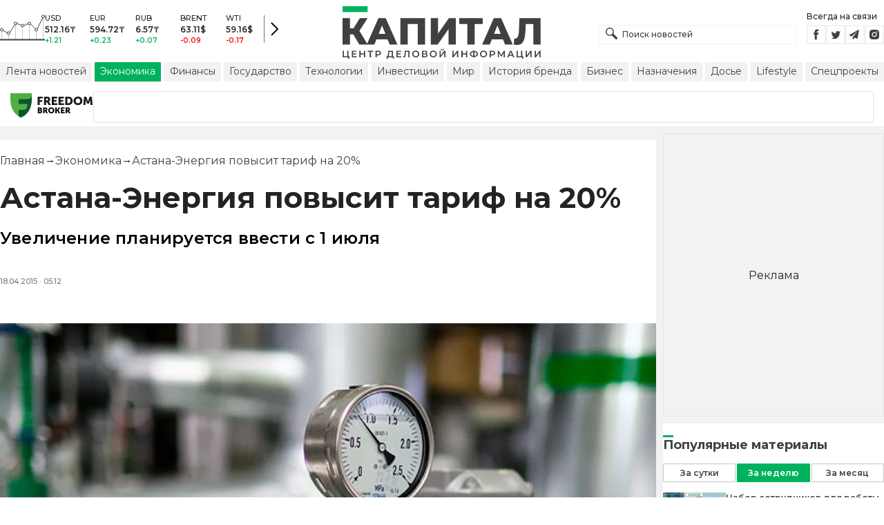

--- FILE ---
content_type: text/html; charset=utf-8
request_url: https://kapital.kz/economic/39648/astana-energiya-povysit-tarif-na-20.html
body_size: 34264
content:
<!DOCTYPE html><html lang="ru"><head><meta charSet="utf-8"/><meta name="viewport" content="width=device-width"/><script type="application/ld+json" id="article-schema">{"@context":"http://schema.org","@type":"NewsArticle","mainEntityOfPage":{"@type":"WebPage","@id":"https://kapital.kz/economic/39648/astana-energiya-povysit-tarif-na-20.html"},"headline":"Астана-Энергия повысит тариф на 20%","description":"Увеличение планируется ввести с 1 июля","publishingPrinciples":"https://kapital.kz/agreement.html","image":[{"@context":"https://schema.org","@type":"ImageObject","url":"https://img2.kapital.kz/4SzEj5tvMQA/el:true/rs:fill:1200:627/dpr:1/f:webp/czM6Ly9rYXBpdGFsLXN0YXRpYy9pbWcvbGVnYWN5L2ltYWdlcy8yLzEvNS9iLzQvMDg0MTJmNzQxMWQ2ZGUzMzIzY2U1YzMyNmMxLmpwZw","width":1200,"height":627},{"@context":"https://schema.org","@type":"ImageObject","url":"https://img2.kapital.kz/ZYFWzVf2_Pw/el:true/rs:fill:1600:900/dpr:1/f:webp/czM6Ly9rYXBpdGFsLXN0YXRpYy9pbWcvbGVnYWN5L2ltYWdlcy8yLzEvNS9iLzQvMDg0MTJmNzQxMWQ2ZGUzMzIzY2U1YzMyNmMxLmpwZw","width":1600,"height":900},{"@context":"https://schema.org","@type":"ImageObject","url":"https://img2.kapital.kz/1qE1lbrQLL8/el:true/rs:fill:1800:1800/dpr:1/f:webp/czM6Ly9rYXBpdGFsLXN0YXRpYy9pbWcvbGVnYWN5L2ltYWdlcy8yLzEvNS9iLzQvMDg0MTJmNzQxMWQ2ZGUzMzIzY2U1YzMyNmMxLmpwZw","width":1800,"height":1800}],"datePublished":"2015-04-18T05:12:00+05:00","dateModified":"2015-04-18T05:12:00+05:00","author":{"@type":"Person","name":"Капитал.кз","url":"https://kapital.kz/author/1769"},"keywords":"Астана-Энергия, новости Астаны","articleSection":"Экономика","articleBody":"Увеличение планируется ввести с 1 июля","about":[{"@type":"Thing","name":"Астана-Энергия","sameAs":"https://kapital.kz/info/astana-energiya"},{"@type":"Thing","name":"новости Астаны","sameAs":"https://kapital.kz/info/novosti-astany"}],"publisher":{"@type":"NewsMediaOrganization","name":"Центр деловой информации «Капитал»","url":"https://kapital.kz","email":"info@kapital.kz","publishingPrinciples":"https://kapital.kz/agreement.html","foundingDate":"2007","address":{"@type":"PostalAddress","streetAddress":"Мынбаева, 53/116","addressLocality":"Алматы, Республика Казахстан","postalCode":"050057","addressCountry":"KZ"},"contactPoint":{"@type":"ContactPoint","telephone":"+7 727 224-91-51","contactType":"customer support","areaServed":"KZ","availableLanguage":["ru","kk","en"]},"logo":{"@type":"ImageObject","url":"https://kapital.kz/images/logo.svg","width":287,"height":76}}}</script><meta property="og:image" content="https://img2.kapital.kz/4SzEj5tvMQA/el:true/rs:fill:1200:627/dpr:1/f:webp/czM6Ly9rYXBpdGFsLXN0YXRpYy9pbWcvbGVnYWN5L2ltYWdlcy8yLzEvNS9iLzQvMDg0MTJmNzQxMWQ2ZGUzMzIzY2U1YzMyNmMxLmpwZw"/><meta property="og:image:url" content="https://img2.kapital.kz/4SzEj5tvMQA/el:true/rs:fill:1200:627/dpr:1/f:webp/czM6Ly9rYXBpdGFsLXN0YXRpYy9pbWcvbGVnYWN5L2ltYWdlcy8yLzEvNS9iLzQvMDg0MTJmNzQxMWQ2ZGUzMzIzY2U1YzMyNmMxLmpwZw"/><title>Астана-Энергия повысит тариф на 20% - новости Kapital.kz</title><meta name="description" content="Увеличение планируется ввести с 1 июля ➦ Читайте последние новости на деловом портале Kapital.kz"/><meta property="og:type" content="website"/><meta property="og:title" content="Астана-Энергия повысит тариф на 20% - новости Kapital.kz"/><meta property="og:description" content="Увеличение планируется ввести с 1 июля ➦ Читайте последние новости на деловом портале Kapital.kz"/><meta property="og:url" content="https://kapital.kz/economic/39648/astana-energiya-povysit-tarif-na-20.html"/><meta property="og:image" content="https://img2.kapital.kz/4SzEj5tvMQA/el:true/rs:fill:1200:627/dpr:1/f:webp/czM6Ly9rYXBpdGFsLXN0YXRpYy9pbWcvbGVnYWN5L2ltYWdlcy8yLzEvNS9iLzQvMDg0MTJmNzQxMWQ2ZGUzMzIzY2U1YzMyNmMxLmpwZw"/><meta property="twitter:image" content="https://img2.kapital.kz/4SzEj5tvMQA/el:true/rs:fill:1200:627/dpr:1/f:webp/czM6Ly9rYXBpdGFsLXN0YXRpYy9pbWcvbGVnYWN5L2ltYWdlcy8yLzEvNS9iLzQvMDg0MTJmNzQxMWQ2ZGUzMzIzY2U1YzMyNmMxLmpwZw"/><meta property="og:image:alt" content=""/><meta property="twitter:card" content="summary_large_image"/><meta property="twitter:title" content="Астана-Энергия повысит тариф на 20% - новости Kapital.kz"/><meta property="twitter:description" content="Увеличение планируется ввести с 1 июля ➦ Читайте последние новости на деловом портале Kapital.kz"/><link href="https://kapital.kz/amp/economic/39648/astana-energiya-povysit-tarif-na-20.html" rel="amphtml"/><link href="https://kapital.kz/economic/39648/astana-energiya-povysit-tarif-na-20.html" rel="canonical"/><link rel="preload" as="image" imageSrcSet="
                  https://img2.kapital.kz/IE0mMYBj8Ss/el:true/rs:fit:320/dpr:1/f:webp/czM6Ly9rYXBpdGFsLXN0YXRpYy9pbWcvbGVnYWN5L2ltYWdlcy8yLzEvNS9iLzQvMDg0MTJmNzQxMWQ2ZGUzMzIzY2U1YzMyNmMxLmpwZw 320w,
                  https://img2.kapital.kz/yyg4bWTToJk/el:true/rs:fit:576/dpr:1/f:webp/czM6Ly9rYXBpdGFsLXN0YXRpYy9pbWcvbGVnYWN5L2ltYWdlcy8yLzEvNS9iLzQvMDg0MTJmNzQxMWQ2ZGUzMzIzY2U1YzMyNmMxLmpwZw 576w,
                  https://img2.kapital.kz/67XFVn8Ta-0/el:true/rs:fit:767/dpr:1/f:webp/czM6Ly9rYXBpdGFsLXN0YXRpYy9pbWcvbGVnYWN5L2ltYWdlcy8yLzEvNS9iLzQvMDg0MTJmNzQxMWQ2ZGUzMzIzY2U1YzMyNmMxLmpwZw 767w,
                  https://img2.kapital.kz/dNPGsKq2y7Q/el:true/rs:fit:992/dpr:1/f:webp/czM6Ly9rYXBpdGFsLXN0YXRpYy9pbWcvbGVnYWN5L2ltYWdlcy8yLzEvNS9iLzQvMDg0MTJmNzQxMWQ2ZGUzMzIzY2U1YzMyNmMxLmpwZw 992w,
                  https://img2.kapital.kz/ROsH5J2aMpo/el:true/rs:fit:1200/dpr:1/f:webp/czM6Ly9rYXBpdGFsLXN0YXRpYy9pbWcvbGVnYWN5L2ltYWdlcy8yLzEvNS9iLzQvMDg0MTJmNzQxMWQ2ZGUzMzIzY2U1YzMyNmMxLmpwZw 1200w,
                  https://img2.kapital.kz/wNwLCUjYQYA/el:true/rs:fit:1600/dpr:1/f:webp/czM6Ly9rYXBpdGFsLXN0YXRpYy9pbWcvbGVnYWN5L2ltYWdlcy8yLzEvNS9iLzQvMDg0MTJmNzQxMWQ2ZGUzMzIzY2U1YzMyNmMxLmpwZw 1600w,
                  https://img2.kapital.kz/TtxkBlb2jUE/el:true/rs:fit:1800/dpr:1/f:webp/czM6Ly9rYXBpdGFsLXN0YXRpYy9pbWcvbGVnYWN5L2ltYWdlcy8yLzEvNS9iLzQvMDg0MTJmNzQxMWQ2ZGUzMzIzY2U1YzMyNmMxLmpwZw 1800w,
                "/><script type="application/ld+json" id="breadcrumbs-schema">{
      "@context": "https://schema.org",
      "@type": "BreadcrumbList",
      "itemListElement":
        [
          {
            "@type": "ListItem",
            "position": 1,
            "item": {
              "@id": "https://kapital.kz",
              "name": "Главная"
            }
          },
          {
              "@type": "ListItem",
              "position": 2,
              "item": {
                "@id": "https://kapital.kz/economic",
                "name": "Экономика"
              }
            },{
              "@type": "ListItem",
              "position": 3,
              "item": {
                "@id": "https://kapital.kz/economic/39648/astana-energiya-povysit-tarif-na-20.html",
                "name": "Астана-Энергия повысит тариф на 20%"
              }
            }
        ]
     }</script><meta name="next-head-count" content="21"/><meta charSet="utf-8"/><link rel="shortcut icon" href="/favicon.ico"/><link rel="apple-touch-icon" sizes="180x180" href="/apple-touch-icon.png"/><link rel="icon" type="image/png" sizes="32x32" href="/favicon-32x32.png"/><link rel="icon" type="image/png" sizes="16x16" href="/favicon-16x16.png"/><link rel="manifest" href="/site.webmanifest"/><link rel="mask-icon" href="/safari-pinned-tab.svg" color="#5bbad5"/><meta name="msapplication-TileColor" content="#da532c"/><meta name="theme-color" content="#ffffff"/><meta name="google-signin-client_id" content="154855332440-t21v894fsdpqcufugkfv4dkpuj7b8s3k.apps.googleusercontent.com"/><meta name="apple-itunes-app" content="app-id=971573005"/><meta name="og:site_name" content="Деловой портал Капитал.кз"/><meta name="og:image:width" content="1200"/><meta name="og:image:height" content="627"/><link rel="alternate" href="https://kapital.kz/feed" type="application/rss+xml" title="Kapital.kz feed"/><meta name="yandex-verification" content="a32544d6bd259545"/><meta name="google-site-verification" content="SzfolqUjsObYa_RX6opd7acI7QIKV4UxmPco_injOTU"/><script type="application/ld+json">{"@context":"http://schema.org","@type":"Organization","address":{"@type":"PostalAddress","addressLocality":"г. Алматы","streetAddress":"ул. Мынбаева, 53/116"},"name":"Новости Казахстана на сегодня — Kapital.kz","description":"➲ Актуальные казахстанские и мировые новости на деловом портале Kapital.kz. Все самые главные новости Казахстана и мира в сфере экономики, финансов, бизнеса.","url":"https://kapital.kz","telephone":["+7 727 224 91 51"],"email":"info@kapital.kz","logo":"https://kapital.kz/images/logo.svg","sameAs":["https://www.facebook.com/kapital.kz/","https://twitter.com/Kapitalkz","https://t.me/kapitalkz","https://vk.com/kapitalkz","https://www.instagram.com/kapital.kz/"]}</script><script type="application/ld+json">{"@type":"NewsMediaOrganization","name":"Центр деловой информации «Капитал»","url":"https://kapital.kz","email":"info@kapital.kz","publishingPrinciples":"https://kapital.kz/agreement.html","foundingDate":"2007","address":{"@type":"PostalAddress","streetAddress":"Мынбаева, 53/116","addressLocality":"Алматы, Республика Казахстан","postalCode":"050057","addressCountry":"KZ"},"contactPoint":{"@type":"ContactPoint","telephone":"+7 727 224-91-51","contactType":"customer support","areaServed":"KZ","availableLanguage":["ru","kk"],"email":"info@kapital.kz"},"logo":{"@type":"ImageObject","url":"https://kapital.kz/images/logo.svg","width":287,"height":76,"caption":"Логотип Kapital.kz"},"sameAs":["https://t.me/kapitalkz"]}</script><script type="application/ld+json">{"@context":"https://schema.org","@type":"WebSite","url":"https://kapital.kz","name":"Капитал","potentialAction":[{"@type":"SearchAction","target":"https://kapital.kz/search?s={search_term_string}","query-input":"required name=search_term_string"}]}</script><link rel="preload" href="/_next/static/media/48e2044251ef3125-s.p.woff2" as="font" type="font/woff2" crossorigin="anonymous" data-next-font="size-adjust"/><link rel="preload" href="/_next/static/media/904be59b21bd51cb-s.p.woff2" as="font" type="font/woff2" crossorigin="anonymous" data-next-font="size-adjust"/><link rel="preload" href="/_next/static/css/a914f2ee93f0f5fd.css" as="style"/><link rel="stylesheet" href="/_next/static/css/a914f2ee93f0f5fd.css" data-n-g=""/><link rel="preload" href="/_next/static/css/f1322f8fc7d84661.css" as="style"/><link rel="stylesheet" href="/_next/static/css/f1322f8fc7d84661.css" data-n-p=""/><noscript data-n-css=""></noscript><script defer="" nomodule="" src="/_next/static/chunks/polyfills-42372ed130431b0a.js"></script><script defer="" src="/_next/static/chunks/2054.081125a2a55905ce.js"></script><script defer="" src="/_next/static/chunks/473.9fa5becf2d601183.js"></script><script defer="" src="/_next/static/chunks/9703.2f72b51cb9bd6d4b.js"></script><script defer="" src="/_next/static/chunks/7580-88f64841dcca1bd8.js"></script><script defer="" src="/_next/static/chunks/3238-0e05d6ef061a7dc3.js"></script><script defer="" src="/_next/static/chunks/7252-bf03e4870513826a.js"></script><script defer="" src="/_next/static/chunks/4376.cfe943d816fe5f23.js"></script><script src="/_next/static/chunks/webpack-127398cd7fab3b59.js" defer=""></script><script src="/_next/static/chunks/framework-00597a4af5116654.js" defer=""></script><script src="/_next/static/chunks/main-a342387f75a0a451.js" defer=""></script><script src="/_next/static/chunks/pages/_app-3d4276da167c8014.js" defer=""></script><script src="/_next/static/chunks/5675-1c2e1921c67878e4.js" defer=""></script><script src="/_next/static/chunks/1664-5c9b1f4d0aa65030.js" defer=""></script><script src="/_next/static/chunks/5547-2153b4f306755823.js" defer=""></script><script src="/_next/static/chunks/7998-103636fc58c2a523.js" defer=""></script><script src="/_next/static/chunks/3858-2340c7483d0a2a2e.js" defer=""></script><script src="/_next/static/chunks/1117-34e077886e6d4a63.js" defer=""></script><script src="/_next/static/chunks/pages/%5Bcategory%5D/%5Barticle_id%5D/%5Bslug%5D-84bcfa2845a8fa38.js" defer=""></script><script src="/_next/static/nChjS8VXxsdFofRW5Ruwe/_buildManifest.js" defer=""></script><script src="/_next/static/nChjS8VXxsdFofRW5Ruwe/_ssgManifest.js" defer=""></script><style data-fela-rehydration="278" data-fela-type="STATIC">* {box-sizing: border-box;margin: 0;padding: 0;}body,html {font-size: 100%;color: #232323;scroll-behavior: smooth;font-family: "Montserrat", -apple-system, BlinkMacSystemFont, "Segoe UI", Roboto, Helvetica, Arial, sans-serif,"Apple Color Emoji", "Segoe UI Emoji", "Segoe UI Symbol";-webkit-font-smoothing: antialiased;}.rdp-root {--rdp-accent-color: #00b25d;--rdp-day_button-width: 36px;--rdp-day_button-height: 36px;--rdp-day-width: 36px;--rdp-day-height: 36px;}.rdp-selected {font-size: larger;}h1,h2,h3,h4,h5,h6 {font-weight: 700;line-height: 1.3;}a {font-weight: 400;transition: all 0.2s ease-in-out;text-decoration: none;color: #00b25d;cursor: pointer;}a:link, a:visited {text-decoration: none;}ul, ol {list-style-type: none;}.amp-img {max-width: 100%;height: auto;}.rhap_time {color: #818181;font-size: 11px;margin-inline: 12px;font-weight: 500;}.rhap_main-controls-button {width: 20px;height: 20px;}@media (max-width: 768px) {.rhap_main-controls-button {width: 30px;height: 30px;}}.rhap_progress-container {margin-inline: 0;}table.table {width: 100%;max-width: 100%;display: block;overflow-x: scroll;overflow-y: hidden;background-color: transparent;border-collapse: collapse;border: none !important;td, th {padding: .75rem;vertical-align: top;border: 1px solid #dee2e6;p {margin: 0;font-size: 13px;line-height: 18px;}}}</style><style data-fela-rehydration="278" data-fela-type="RULE">.a{-webkit-background-color:#f2f2f2;background-color:#f2f2f2}.b{max-width:unset}.c{margin-inline:auto}.d{min-height:100vh}.e{display:-webkit-box;display:-webkit-flex;display:-ms-flexbox;display:flex}.f{flex-direction:column}.g{min-width:290px}.h{max-width:1330px}.i{padding-inline:0}.j{padding-top:5px}.k{-webkit-flex:1;-ms-flex:1;flex:1}.l{width:100%}.m{z-index:1}.p{display:-ms-grid;display:grid}.q{grid-template-columns:1fr}.r{-webkit-align-items:flex-start;-ms-flex-item-align-items:start;align-items:flex-start}.s{column-gap:10px}.t{position:relative}.w{-webkit-background-color:#fff;background-color:#fff}.x{padding:9px 0}.y{z-index:2}.z{padding-inline:20px}.ac{grid-template-columns:repeat(3, 1fr)}.ae{column-gap:20px}.af{-webkit-align-items:center;-ms-flex-item-align-items:center;-ms-grid-row-align-items:center;align-items:center}.ag{-ms-grid-area:1/2/4;-ms-grid-area-span:0/2/4;grid-area:1/1/2/4}.ai{justify-self:center}.aj{-ms-grid-area:2/3/3;-ms-grid-area-span:0/3/3;grid-area:2/2/3/3}.ak{height:100%}.al{min-height:40px}.am{min-width:150px}.ap> a{display:block}.aq> a{position:relative}.ar> a{width:inherit}.as> a{height:inherit}.at{justify-content:space-between}.au{-webkit-align-items:flex-end;-ms-flex-item-align-items:end;align-items:flex-end}.av{margin-bottom:0}.aw{display:none}.az{margin-right:15px}.bb{font-size:12px}.bc{margin-bottom:5px}.bd{font-weight:500}.be{gap:3px}.bf> a{width:28px}.bg> a{height:28px}.bh{display:block}.bk{justify-content:flex-start}.bl{padding-bottom:10px}.bm{grid-template-columns:repeat(5,1fr)}.bn{gap:5px}.bu{font-size:9px}.bv{color:#232323}.bw{text-transform:uppercase}.bx{margin-bottom:2px}.bz{font-size:10px}.ca{font-weight:600}.cc{color:#00b25d}.cd{color:red}.ce{justify-content:center}.cf{border-left:1px solid #777}.cg{width:40px}.ch{height:40px}.ci{height:inherit}.cj::after{position:absolute}.ck::after{content:" "}.cl::after{background:url("/images/icons/search.svg") no-repeat}.cm::after{top:50%}.cn::after{-webkit-transform:translateY(-50%);-moz-transform:translateY(-50%);-ms-transform:translateY(-50%);transform:translateY(-50%)}.co::after{left:10px}.cp::after{width:20px}.cq::after{height:20px}.cr{border:1px solid #f2f2f2}.cs{padding:6px 33px}.ct{font-family:inherit}.cu{line-height:1.17}.cv{text-align:unset}.cy::placeholder{color:#404040}.cz::placeholder{text-align:unset}.da{-ms-grid-area:2/3/4;-ms-grid-area-span:-1/3/4;grid-area:2/1/3/4}.dc{white-space:nowrap}.dd{overflow-x:auto}.de{scrollbar-color:auto}.df{border-radius:1px}.dg{padding:4px 8px 6px}.dh{font-size:14px}.di{-webkit-transition:.3s;transition:.3s}.dj{text-decoration:none}.dk{color:#404040}.dl> a{color:inherit}.dn[aria-current=page]{-webkit-background-color:#00b25d;background-color:#00b25d}.do[aria-current=page]{color:#fff}.dp[aria-current=page]:hover{color:#fff}.dq{justify-self:flex-end}.dr{cursor:pointer}.dt{position:absolute}.du{top:20px}.dv{right:0}.dw> a{color:#404040}.dx> a:hover{color:#00b25d}.dy{color:#fff}.dz{letter-spacing:0.01em}.ea{padding:5px 15px}.eb{-webkit-flex-shrink:0;-ms-flex-shrink:0;flex-shrink:0}.ec{margin-inline:5px 20px}.ed a{display:block}.ee{border:1px solid #e0e3eb}.ef{border-radius:3px}.eg{-webkit-flex:1 1 0;-ms-flex:1 1 0;flex:1 1 0}.eh{min-height:45.6px}.ei{height:110px}.ek{top:50%}.el{left:50%}.em{-webkit-transform:translateX(-50%) translateY(-50%);-moz-transform:translateX(-50%) translateY(-50%);-ms-transform:translateX(-50%) translateY(-50%);transform:translateX(-50%) translateY(-50%)}.ep{grid-column:1 / 3}.er{margin:10px 0}.es{padding-bottom:20px}.et{overflow:hidden}.eu article{width:100%}.ev{gap:10px}.ew{margin-inline:20px}.ez{font-size:11px}.fa{line-height:14px}.fb{color:#777}.fc{padding:11px 0}.fd h3{font-size:1.17em}.fe h3{margin:1em 0}.ff ul{margin:16px 0}.fg ul{list-style:initial}.fh ul{padding-left:40px}.fi a{font-weight:600}.fj a{line-height:24px}.fk{flex-wrap:wrap}.fl{gap:4px}.fm{margin:11px 0 20px}.fn{padding:5px 0}.fo{gap:16px}.fp h4{font-size:17px}.fq h4{line-height:24px}.fu{gap:20px}.fv> a:active{opacity:0.6}.fz{display:inline}.ga{font-size:16px}.gb{font-weight:400}.gc:last-child{margin:0}.gd:last-child:after{display:none}.ge::after{content:'→'}.gf::after{display:inline-block}.gg::after{font-size:15px}.gh::after{color:#232323}.gi::after{margin-inline:7px}.gj:first-letter{text-transform:capitalize}.gk{color:inherit}.gl{list-style-type:none}.gm{padding-top:20px}.gn{margin-bottom:20px}.go{font-size:24px}.gp{line-height:30px}.gq{font-weight:bold}.gy{color:#000}.gz{font-size:20px}.ha{line-height:26px}.hb{letter-spacing:0.2px}.hf{justify-content:start}.hg{font-size:13px}.hh{line-height:1}.hi img{object-fit:contain}.hj figcaption{display:block}.hk figcaption{margin:10px 0 0 20px}.hl figcaption{font-size:16px}.hm figcaption{line-height:24px}.hn figcaption{color:#777}.hp{min-height:45px}.hq .st-btn{min-width:unset !important}.hr .st-btn> span{min-width:unset !important}.hs .st-btn> img{top:9px !important}.ht{margin-top:20px}.hu iframe{display:block}.hv iframe{width:100%}.hw iframe{margin:20px auto}.hx p{font-size:16px}.hy p{line-height:24px}.hz p{margin:20px 0 40px}.ia{-webkit-background-color:#F2F2F2;background-color:#F2F2F2}.ib{padding:4px}.ic{line-height:15px}.id{-webkit-transition:all .3s ease;transition:all .3s ease}.ii{margin-top:10px}.ij{font-size:18px}.ik{margin-bottom:15px}.il::first-letter{border-top:3px solid #00b25d}.im{grid-template-columns:repeat(3,1fr)}.in{column-gap:2px}.io{padding-bottom:5px}.ip{-webkit-background-color:transparent;background-color:transparent}.iq{border:1px solid #c4c4c4}.ir{padding:5px 10px}.is{letter-spacing:.02px}.iv:disabled{-webkit-background-color:#c4c4c4;background-color:#c4c4c4}.iw:disabled{border:1px solid #c4c4c4}.ix{-webkit-background-color:#00b25d;background-color:#00b25d}.iy{border:1px solid #00b25d}.iz{padding-top:10px}.ja{padding-bottom:15px}.jb{row-gap:10px}.jc{border-bottom:1px solid #e3e3e3}.jd{-webkit-flex:1 0 0;-ms-flex:1 0 0;flex:1 0 0}.je{max-width:91px}.jg{line-height:16px}.jh{-webkit-align-items:baseline;-ms-flex-item-align-items:baseline;align-items:baseline}.ji{padding:20px}.jj{font-weight:700}.jk{margin-bottom:10px}.jl{min-width:40px}.jm{align-self:flex-start}.jn{margin-top:5px}.jo{border-left:1px solid #ddd}.jp{margin-inline:10px}.jq::after{background:transparent}.jr{text-align:center}.js::placeholder{text-align:center}.dm:hover{color:#00b25d}.cw:focus{border-color:#00b25d}.cx:focus{outline:0}.fw:active{opacity:0.6}.it:active{-webkit-transform:scale(0.95);-moz-transform:scale(0.95);-ms-transform:scale(0.95);transform:scale(0.95)}.iu:active{-webkit-transition: 0.1s;transition: 0.1s}</style><style media="(min-width: 576px)" data-fela-rehydration="278" data-fela-type="RULE">.n{padding-top:10px}.o{padding-inline:15px}.ej{display:none}.ex{margin-inline:40px}.fr{flex-direction:row}.fs{justify-content:space-between}.ft{-webkit-align-items:center;-ms-flex-item-align-items:center;-ms-grid-row-align-items:center;align-items:center}</style><style media="(min-width: 767px)" data-fela-rehydration="278" data-fela-type="RULE">.u{grid-template-columns:1fr}.ab{padding-inline:15px}.ah{-ms-grid-area:1/2/2;-ms-grid-area-span:0/2/2;grid-area:1/1/2/2}.an{min-height:76px}.ao{-ms-grid-area:1/2/3;-ms-grid-area-span:1/2/3;grid-area:1/2/2/3}.ax{display:-webkit-box;display:-webkit-flex;display:-ms-flexbox;display:flex}.bi{display:none}.bj{-ms-grid-area:2/3/2;-ms-grid-area-span:-1/3/2;grid-area:2/1/3/2}.bo{padding-inline:20px}.bp{gap:10px}.bq{grid-template-columns:repeat(3,1fr)}.bs:nth-child(n+4){display:none}.by{font-size:11px}.cb{font-size:12px}.db{display:block}.ds{-ms-grid-area:2/3/4;-ms-grid-area-span:1/3/4;grid-area:2/3/3/4}.ey{gap:40px}.fx{flex-direction:row}.fy{gap:5px}.gr{font-size:30px}.gs{line-height:36px}.gt{padding-bottom:20px}.hc{font-size:24px}.hd{line-height:30px}.he{padding-bottom:42px}.ho figcaption{margin-inline:40px}.ie{white-space:nowrap}</style><style media="(min-width: 992px)" data-fela-rehydration="278" data-fela-type="RULE">.v{grid-template-columns:1fr}.ay{margin-bottom:15px}.ba{display:block}.br{grid-template-columns:repeat(5,1fr)}.bt:nth-child(n+4){display:block}.eo{grid-template-columns:minmax(300px, 1fr) 320px}.eq{grid-column:1 / 2}.gu{font-size:36px}.gv{line-height:40px}</style><style media="(max-width: 992px)" data-fela-rehydration="278" data-fela-type="RULE">.en aside{display:none}</style><style media="(min-width: 1200px)" data-fela-rehydration="278" data-fela-type="RULE">.gw{font-size:42px}.gx{line-height:48px}.if{display:-webkit-box;display:-webkit-flex;display:-ms-flexbox;display:flex}.ig{min-height:410px}.ih{border:1px solid #e5e5e5}</style><style media="(max-width: 576px)" data-fela-rehydration="278" data-fela-type="RULE">.jf{max-width:140px}</style></head><body><div id="__next"><main class="__className_cc8b65"><div class="a b c d e f"><header class="w x t l y" data-next-page-hide="true"><div class="h g c z ab"><div class="l p ac ae af"><div class="ag ah"><div class="e af bk bl"><div class="aw ba"><svg width="65" height="38" fill="none" xmlns="http://www.w3.org/2000/svg"><path d="M3 22.5l10 5 10-15 10 4 10-4 10 10 10-20" stroke="#404040"></path><path stroke="#C4C4C4" d="M2.5 36.5v-15m10 15v-9m10 9v-23m10 23v-20m10 20v-24m10 24v-15m10 15v-34"></path><circle cx="2.5" cy="22" r="2" fill="#F5F5F5" stroke="#404040"></circle><circle cx="12.5" cy="27" r="2" fill="#F5F5F5" stroke="#404040"></circle><circle cx="22.5" cy="13" r="2" fill="#F5F5F5" stroke="#404040"></circle><circle cx="32.5" cy="16" r="2" fill="#F5F5F5" stroke="#404040"></circle><circle cx="42.5" cy="13" r="2" fill="#F5F5F5" stroke="#404040"></circle><circle cx="52.5" cy="22" r="2" fill="#F5F5F5" stroke="#404040"></circle><circle cx="62.5" cy="3" r="2" fill="#F5F5F5" stroke="#404040"></circle><path fill="#404040" d="M0 35.5h65v2H0z"></path></svg></div><div class="p bm i bn l bo bp bq br"><div class="e f bs bt"><div class="bu bv bd bw bx by">USD</div><div class="bz ca bx cb">512.16<!-- -->₸</div><div class="ca bz cc">+1.21</div></div><div class="e f bs bt"><div class="bu bv bd bw bx by">EUR</div><div class="bz ca bx cb">594.72<!-- -->₸</div><div class="ca bz cc">+0.23</div></div><div class="e f bs bt"><div class="bu bv bd bw bx by">RUB</div><div class="bz ca bx cb">6.57<!-- -->₸</div><div class="ca bz cc">+0.07</div></div><div class="e f bs bt"><div class="bu bv bd bw bx by">BRENT</div><div class="bz ca bx cb">63.11<!-- -->$</div><div class="ca bz cd">-0.09</div></div><div class="e f bs bt"><div class="bu bv bd bw bx by">WTI</div><div class="bz ca bx cb">59.16<!-- -->$</div><div class="ca bz cd">-0.17</div></div></div><a class="e af ce cf cg ch" href="https://finance.kapital.kz"><img alt="go to finance.kapital.kz" loading="lazy" width="12" height="20" decoding="async" data-nimg="1" style="color:transparent" src="/images/icons/currency-arrow.svg"/></a></div></div><div class="ai aj l ak al am an ao ap aq ar as"><a href="/"><img alt="Цифровые Новости Казахстана" title="Цифровые Новости Казахстана " loading="lazy" decoding="async" data-nimg="fill" style="position:absolute;height:100%;width:100%;left:0;top:0;right:0;bottom:0;object-fit:contain;color:transparent" src="/images/logo.svg"/></a></div><div class="at au av aw ax ay"><form id="search-form" class="az l" method="GET" action="/amp/search" target="_top"><div class="t l ci cj ck cl cm cn co cp cq"><input type="text" placeholder="Поиск новостей" name="s" class="l cr bb bd cs ci ct cu cv cw cx cy cz" value=""/></div></form><div class="aw ba"><p class="bb bc bd">Всегда на связи</p><div class="e be bf bg"><a href="https://facebook.com/kapital.kz/"><svg width="28" height="28" viewBox="0 0 28 28" fill="none" xmlns="http://www.w3.org/2000/svg"><path d="M1 27V1H27V27H1Z" stroke="#F2F2F2" stroke-width="2"></path><path fill-rule="evenodd" clip-rule="evenodd" d="M14.8357 21.1957H11.7319V13.8766H10.1809V11.3547H11.7319V9.84065C11.7319 7.78339 12.6072 6.55939 15.0956 6.55939H17.1667V9.08223H15.8722C14.9035 9.08223 14.8395 9.43465 14.8395 10.0924L14.8352 11.3547H17.1809L16.9064 13.8766H14.8352V21.1957H14.8357Z" fill="#404040"></path></svg></a><a href="https://twitter.com/Kapitalkz"><svg width="28" height="28" viewBox="0 0 28 28" fill="none" xmlns="http://www.w3.org/2000/svg"><path d="M1 1H27V27H1V1Z" stroke="#F2F2F2" stroke-width="2"></path><path fill-rule="evenodd" clip-rule="evenodd" d="M19.4254 10.72C19.9917 10.3626 20.4262 9.7959 20.6302 9.12084C20.0999 9.45258 19.514 9.69249 18.8888 9.82238C18.39 9.25983 17.677 8.90906 16.8879 8.90906C15.374 8.90906 14.1472 10.2038 14.1472 11.8004C14.1472 12.0271 14.1699 12.248 14.217 12.4589C11.9391 12.3381 9.91934 11.1882 8.56627 9.43769C8.33017 9.86622 8.19526 10.3626 8.19526 10.8921C8.19526 11.8947 8.67922 12.7799 9.41498 13.2994C8.96553 13.2846 8.54274 13.153 8.17251 12.9379V12.9735C8.17251 14.3749 9.11691 15.5439 10.3727 15.8086C10.1421 15.8764 9.90052 15.9103 9.64951 15.9103C9.47303 15.9103 9.30046 15.893 9.13417 15.8591C9.48244 17.0073 10.4951 17.8445 11.6952 17.8669C10.7563 18.6429 9.57421 19.1045 8.29017 19.1045C8.06897 19.1045 7.85012 19.0921 7.63599 19.0648C8.84944 19.8846 10.2904 20.3636 11.8387 20.3636C16.8824 20.3636 19.6387 15.9575 19.6387 12.1363C19.6387 12.0105 19.6371 11.8856 19.6317 11.7624C20.1674 11.3545 20.6333 10.8449 20.9996 10.265C20.5078 10.495 19.9791 10.6505 19.4254 10.72Z" fill="#404040"></path></svg></a><a href="https://t.me/kapitalkz"><svg width="28" height="28" viewBox="0 0 28 28" fill="none" xmlns="http://www.w3.org/2000/svg"><path d="M1 27V1H27V27H1Z" stroke="#F2F2F2" stroke-width="2"></path><path fill-rule="evenodd" clip-rule="evenodd" d="M19.7198 7.58611L17.7199 19.5859C17.6938 19.7369 17.6105 19.8541 17.4699 19.9374C17.397 19.9791 17.3162 19.9999 17.2277 19.9999C17.1704 19.9999 17.1079 19.9869 17.0402 19.9609L13.5012 18.5156L11.6106 20.8202C11.5169 20.94 11.3893 20.9999 11.2278 20.9999C11.1601 20.9999 11.1028 20.9895 11.0559 20.9687C10.957 20.9322 10.8776 20.871 10.8177 20.7851C10.7578 20.6991 10.7278 20.6041 10.7278 20.4999V17.7734L17.4777 9.50014L9.12629 16.7266L6.04041 15.461C5.84771 15.388 5.74354 15.2448 5.72792 15.0313C5.7175 14.823 5.80083 14.6693 5.97791 14.5704L18.9777 7.07049C19.0558 7.02362 19.1391 7.00018 19.2277 7.00018C19.3318 7.00018 19.4256 7.02883 19.5089 7.08612C19.6808 7.21112 19.7511 7.37778 19.7198 7.58611Z" fill="#404040"></path></svg></a><a href="https://instagram.com/kapital.kz/"><svg width="28" height="28" viewBox="0 0 28 28" fill="none" xmlns="http://www.w3.org/2000/svg"><path d="M1 27V1H27V27H1Z" stroke="#F2F2F2" stroke-width="2"></path><path fill-rule="evenodd" clip-rule="evenodd" d="M20.6292 9.41224C20.8368 9.96235 20.9471 10.5443 20.9549 11.1322C20.9982 11.8715 20.9984 12.1133 21 13.9848L21 14.0109C21 15.907 20.9899 16.1437 20.9565 16.8903C20.9448 17.4717 20.8352 18.0445 20.6307 18.5878C20.4504 19.0517 20.1753 19.473 19.8228 19.8248C19.4704 20.1767 19.0484 20.4513 18.5837 20.6313C18.0398 20.8351 17.4651 20.9451 16.8843 20.9565C16.1418 21 15.8985 21 14 21C12.1015 21 11.8644 20.9899 11.1157 20.9565C10.5337 20.9374 9.95924 20.8193 9.41704 20.6073C8.95218 20.4277 8.52997 20.1532 8.17737 19.8015C7.82477 19.4497 7.54955 19.0284 7.36928 18.5645C7.16482 18.0204 7.0552 17.4476 7.04354 16.8671C7 16.1251 7 15.8829 7 13.9876C7 12.0923 7.01011 11.8555 7.04354 11.1081C7.05452 10.5284 7.16468 9.95487 7.36928 9.41224C7.54925 8.94815 7.82427 8.52668 8.17675 8.17479C8.52923 7.8229 8.9514 7.54833 9.41626 7.36867C9.95996 7.1649 10.5343 7.05468 11.1149 7.04269C11.8574 7 12.1007 7 13.9992 7C15.8977 7 16.1348 7.00931 16.8827 7.04269C17.4636 7.05459 18.0382 7.16482 18.5822 7.36867C19.047 7.54846 19.4691 7.82307 19.8215 8.17494C20.174 8.52682 20.4491 8.94823 20.6292 9.41224ZM10.4005 13.9837C10.4005 15.966 12.009 17.5718 13.9946 17.5718C14.9478 17.5718 15.8619 17.1938 16.5359 16.5209C17.21 15.848 17.5886 14.9353 17.5886 13.9837C17.5886 13.0321 17.21 12.1194 16.5359 11.4465C15.8619 10.7736 14.9478 10.3956 13.9946 10.3956C12.009 10.3956 10.4005 12.0014 10.4005 13.9837ZM16.8936 10.2629C16.8936 10.7255 17.2675 11.0996 17.7317 11.0996C18.1942 11.0996 18.569 10.7255 18.569 10.2629C18.569 10.1531 18.5473 10.0443 18.5052 9.94286C18.4631 9.84139 18.4014 9.7492 18.3236 9.67154C18.2458 9.59389 18.1535 9.53229 18.0519 9.49026C17.9502 9.44823 17.8413 9.4266 17.7313 9.4266C17.6213 9.4266 17.5124 9.44823 17.4107 9.49026C17.3091 9.53229 17.2167 9.59389 17.139 9.67154C17.0612 9.7492 16.9995 9.84139 16.9574 9.94286C16.9153 10.0443 16.8936 10.1531 16.8936 10.2629ZM16.3292 13.9837C16.3292 15.2709 15.2839 16.3144 13.9945 16.3144C12.7052 16.3144 11.6599 15.2709 11.6599 13.9837C11.6599 12.6965 12.7052 11.6529 13.9945 11.6529C15.2839 11.6529 16.3292 12.6965 16.3292 13.9837Z" fill="#404040"></path></svg></a></div></div></div><div class="bh bi bj"><a aria-label="Поиск" href="/search"><svg width="17" height="17" viewBox="0 0 17 17" fill="none" xmlns="http://www.w3.org/2000/svg"><path fill="#404040" fill-rule="evenodd" clip-rule="evenodd" d="M8.90962 11.1258C6.63541 12.4272 3.68593 12.107 1.74402 10.1651C-0.581341 7.83966 -0.581341 4.06945 1.74402 1.74405C4.06939 -0.58135 7.83955 -0.58135 10.1649 1.74405C12.1067 3.6859 12.427 6.63527 11.1258 8.90948C11.331 8.99253 11.5233 9.11726 11.6898 9.28369L16.5017 14.0957C17.1661 14.7601 17.1661 15.8373 16.5017 16.5017C15.8373 17.1661 14.7601 17.1661 14.0957 16.5017L9.2838 11.6897C9.11739 11.5233 8.99267 11.331 8.90962 11.1258ZM9.16351 9.16364C7.39121 10.936 4.51773 10.936 2.74543 9.16364C0.973123 7.39131 0.973123 4.5178 2.74543 2.74547C4.51773 0.973137 7.39121 0.973137 9.16351 2.74547C10.9358 4.5178 10.9358 7.39131 9.16351 9.16364Z"></path></svg></a></div><div class="da j aw db"><ul class="e af dc at dd bn de"><li><a class="a df dg dh bh di dj dk dl dm dn do dp" href="/news">Лента новостей</a></li><li><a class="a df dg dh bh di dj dk dl dm dn do dp" aria-current="page" href="/economic">Экономика</a></li><li><a class="a df dg dh bh di dj dk dl dm dn do dp" href="/finance">Финансы</a></li><li><a class="a df dg dh bh di dj dk dl dm dn do dp" href="/gosudarstvo">Государство</a></li><li><a class="a df dg dh bh di dj dk dl dm dn do dp" href="/tehnology">Технологии</a></li><li><a class="a df dg dh bh di dj dk dl dm dn do dp" href="/project/investments">Инвестиции</a></li><li><a class="a df dg dh bh di dj dk dl dm dn do dp" href="/world">Мир</a></li><li><a class="a df dg dh bh di dj dk dl dm dn do dp" href="/project/brands">История бренда</a></li><li><a class="a df dg dh bh di dj dk dl dm dn do dp" href="/business">Бизнес</a></li><li><a class="a df dg dh bh di dj dk dl dm dn do dp" href="/naznacheniya">Назначения</a></li><li><a class="a df dg dh bh di dj dk dl dm dn do dp" href="/dossiers">Досье</a></li><li><a class="a df dg dh bh di dj dk dl dm dn do dp" href="/lifestyle">Lifestyle</a></li><li><a class="a df dg dh bh di dj dk dl dm dn do dp" href="/special">Спецпроекты</a></li></ul></div><div class="bh dq t dr bi ds"><img alt="Burger Icon" role="button" tabindex="0" loading="lazy" width="20" height="12" decoding="async" data-nimg="1" style="color:transparent" src="/images/icons/burger.svg"/><ul class="aw dt du dv am"><li class="a df dg dh di dj dw dx"><a href="/news">Лента новостей</a></li><li class="a df dg dh di dj dw dx"><a href="/economic">Экономика</a></li><li class="a df dg dh di dj dw dx"><a href="/finance">Финансы</a></li><li class="a df dg dh di dj dw dx"><a href="/gosudarstvo">Государство</a></li><li class="a df dg dh di dj dw dx"><a href="/tehnology">Технологии</a></li><li class="a df dg dh di dj dw dx"><a href="/project/investments">Инвестиции</a></li><li class="a df dg dh di dj dw dx"><a href="/world">Мир</a></li><li class="a df dg dh di dj dw dx"><a href="/project/brands">История бренда</a></li><li class="a df dg dh di dj dw dx"><a href="/business">Бизнес</a></li><li class="a df dg dh di dj dw dx"><a href="/naznacheniya">Назначения</a></li><li class="a df dg dh di dj dw dx"><a href="/dossiers">Досье</a></li><li class="a df dg dh di dj dw dx"><a href="/lifestyle">Lifestyle</a></li><li class="a df dg dh di dj dw dx"><a href="/special">Спецпроекты</a></li></ul></div></div></div></header><div class="t w dy dz m"><div class="e c h ea af"><div class="ai eb ec ed"><a target="_blank" title="Freedom Finance" href="https://fbroker.kz/?utm_source=Kapital.kz&amp;utm_medium=widget&amp;utm_campaign=PR_2025"><img alt="Freedom Broker" loading="lazy" width="120" height="35" decoding="async" data-nimg="1" style="color:transparent" src="/images/icons/freedom-broker.svg"/></a></div><div class="ee ef eg eh"></div></div></div><div class="g h c i j k l m a n o"><div class="ce af ei t e ej"><div style="z-index:1"></div><div class="dt ek el em"><p class="text-base font-medium leading-none tracking-wide text-[#cecece]">Реклама</p></div></div><div class="p q r s t u v"><div class="infinite-scroll-component__outerdiv"><div class="infinite-scroll-component " style="height:auto;overflow:auto;-webkit-overflow-scrolling:touch;width:100%"><div class="p q s en eo"><div class="ep eq"><div class="l w er es et eu"><div class="e ev bk ew ex ey"><ol class="bh gl gm gn"><li class="fz ga gb dk gc gd ge gf gg gh gi gj"><a class="dj gk dm" href="/">Главная</a></li><li class="fz ga gb dk gc gd ge gf gg gh gi gj"><a class="dj gk dm" href="/economic">Экономика</a></li><li class="fz ga gb dk gc gd ge gf gg gh gi gj">Астана-Энергия повысит тариф на 20%</li></ol></div><article><div class="e f ew ex"><h1 class="go gp gq bl gr gs gt gu gv gw gx">Астана-Энергия повысит тариф на 20%</h1><h2 class="gy gz ha hb ca es hc hd he">Увеличение планируется ввести с 1 июля</h2><div class="e fk hf au hg ca bl bn hh"><time class="fb ez bd">18.04.2015 · 05:12</time></div><div class="bl hp hq hr hs"><div></div></div></div><figure class="hi hj hk hl hm hn ho"><img alt="Капитал - Астана-Энергия повысит тариф на 20%" fetchpriority="high" loading="eager" width="1200" height="675" decoding="async" data-nimg="1" style="color:transparent;width:100%;height:auto" sizes="(min-width: 767px) 75vw, 100vw" srcSet="https://img2.kapital.kz/H2YFskUiCfs/el:true/rs:fit:640/dpr:1/f:webp/czM6Ly9rYXBpdGFsLXN0YXRpYy9pbWcvbGVnYWN5L2ltYWdlcy8yLzEvNS9iLzQvMDg0MTJmNzQxMWQ2ZGUzMzIzY2U1YzMyNmMxLmpwZw 640w, https://img2.kapital.kz/zPhy3UqiW_k/el:true/rs:fit:750/dpr:1/f:webp/czM6Ly9rYXBpdGFsLXN0YXRpYy9pbWcvbGVnYWN5L2ltYWdlcy8yLzEvNS9iLzQvMDg0MTJmNzQxMWQ2ZGUzMzIzY2U1YzMyNmMxLmpwZw 750w, https://img2.kapital.kz/KKteeq9BLV4/el:true/rs:fit:828/dpr:1/f:webp/czM6Ly9rYXBpdGFsLXN0YXRpYy9pbWcvbGVnYWN5L2ltYWdlcy8yLzEvNS9iLzQvMDg0MTJmNzQxMWQ2ZGUzMzIzY2U1YzMyNmMxLmpwZw 828w, https://img2.kapital.kz/xDnOn3Ze9Ko/el:true/rs:fit:1080/dpr:1/f:webp/czM6Ly9rYXBpdGFsLXN0YXRpYy9pbWcvbGVnYWN5L2ltYWdlcy8yLzEvNS9iLzQvMDg0MTJmNzQxMWQ2ZGUzMzIzY2U1YzMyNmMxLmpwZw 1080w, https://img2.kapital.kz/ROsH5J2aMpo/el:true/rs:fit:1200/dpr:1/f:webp/czM6Ly9rYXBpdGFsLXN0YXRpYy9pbWcvbGVnYWN5L2ltYWdlcy8yLzEvNS9iLzQvMDg0MTJmNzQxMWQ2ZGUzMzIzY2U1YzMyNmMxLmpwZw 1200w, https://img2.kapital.kz/AvpVAF3_Ng4/el:true/rs:fit:1920/dpr:1/f:webp/czM6Ly9rYXBpdGFsLXN0YXRpYy9pbWcvbGVnYWN5L2ltYWdlcy8yLzEvNS9iLzQvMDg0MTJmNzQxMWQ2ZGUzMzIzY2U1YzMyNmMxLmpwZw 1920w, https://img2.kapital.kz/LehKBHu12Zk/el:true/rs:fit:2048/dpr:1/f:webp/czM6Ly9rYXBpdGFsLXN0YXRpYy9pbWcvbGVnYWN5L2ltYWdlcy8yLzEvNS9iLzQvMDg0MTJmNzQxMWQ2ZGUzMzIzY2U1YzMyNmMxLmpwZw 2048w, https://img2.kapital.kz/g1607LTr3AE/el:true/rs:fit:3840/dpr:1/f:webp/czM6Ly9rYXBpdGFsLXN0YXRpYy9pbWcvbGVnYWN5L2ltYWdlcy8yLzEvNS9iLzQvMDg0MTJmNzQxMWQ2ZGUzMzIzY2U1YzMyNmMxLmpwZw 3840w" src="https://img2.kapital.kz/g1607LTr3AE/el:true/rs:fit:3840/dpr:1/f:webp/czM6Ly9rYXBpdGFsLXN0YXRpYy9pbWcvbGVnYWN5L2ltYWdlcy8yLzEvNS9iLzQvMDg0MTJmNzQxMWQ2ZGUzMzIzY2U1YzMyNmMxLmpwZw"/></figure><div class=""><div class="ht gn hu hv hw hx hy hz ew ex"><p>АО «Астана-Энергия» с 1 июля текущего года повысит тариф на тепловую энергию на 19,87% с 1238 тенге/Гкал до 1484 тенге/Гкал. <br /><br />По словам первого заместителя председателя правления АО «Астана-Энергия» Олега Уткина, повышение тарифов - это плановая мера, так как компания работает себе в убыток и рост тарифов лишь ненамного его сократит. <br /><br />«Затраты у нас в этом году увеличились. Миллиард двести у нас в этом году убытки, практически 20%. Цены растут на материалы, тариф у нас в прошлом году вырос не настолько значительно, как мы хотели бы. В этом году он пока не вырос совсем - рост тарифа перенесли на 1 июля. Конечно же, в этих условиях очень сложно работать, но мы делаем все, чтобы Астана была с теплом, чтобы обеспечить надежность и качество тепловой энергии. Конечно, нам приходится кому-то из наших поставщиков недоплачивать, приходится работать с ними. Но надеемся, когда-нибудь эта ситуация изменится, и тепло из убыточной (деятельности - <a href="http://kaztag.kz/" rel="nofollow" target="_blank">КазТАГ</a>) превратится хотя бы в безубыточную» - пояснил Уткин в комментарии агентству КазТАГ. <br /><br /> </p>
</div></div><div class="ew ex"><p class="ez fa fb fc">При работе с материалами Центра деловой информации Kapital.kz разрешено использование лишь 30% текста с обязательной гиперссылкой на источник. При использовании полного материала необходимо разрешение редакции.</p><div class="fd fe ff fg fh fi fj"><h3>Вам может быть интересно</h3><ul></ul></div><div class="e fk fl ce fm fn"><a class="bh ia df dr ib dk hg ca ic id ie dm" href="/info/astana-energiya">Астана-Энергия</a><a class="bh ia df dr ib dk hg ca ic id ie dm" href="/info/novosti-astany">новости Астаны</a></div><div class="e f fo"><div class="e f fk ev fp fq fr fs ft"><h4>Читайте Kapital.kz в</h4><div class="e fu fv ey"><a href="https://t.me/kapitalkz" title="Официальный аккаунт Капитал.kz в Telegram" target="_blank" rel="noopener noreferrer"><img alt="Telegram" loading="lazy" width="40" height="40" decoding="async" data-nimg="1" style="color:transparent" src="/images/icons/telegram-color.svg"/></a><a href="https://www.instagram.com/kapital.kz" title="Официальный аккаунт Капитал.kz в Instagram" target="_blank" rel="noopener noreferrer"><img alt="Instagram" loading="lazy" width="40" height="40" decoding="async" data-nimg="1" style="color:transparent" src="/images/icons/instagram-color.svg"/></a><a href="https://www.facebook.com/kapital.kz" title="Официальный аккаунт Капитал.kz в Facebook" target="_blank" rel="noopener noreferrer"><img alt="Facebook" loading="lazy" width="40" height="40" decoding="async" data-nimg="1" style="color:transparent" src="/images/icons/facebook-color.svg"/></a></div></div><a href="https://t.me/kapitalkz" title="Официальный аккаунт Капитал.kz в Telegram" target="_blank" rel="noopener noreferrer" class="fw"><picture><source srcSet="/images/telegram-logo-mobile.png" media="(max-width: 767px)"/><img src="/images/telegram-logo-desktop.png" width="2000" height="50" style="width:100%;height:auto" alt="telegram" loading="lazy"/></picture></a></div></div></article></div><div class="e f fx fy"></div></div><aside class="e f at"><div class="sticky-outer-wrapper"><div class="sticky-inner-wrapper bl" style="position:relative;top:0px"><div class="ce af ei t aw if ig ih"><div style="z-index:1"></div><div class="dt ek el em"><p class="text-base font-medium leading-none tracking-wide text-[#cecece]">Реклама</p></div></div><div class="w ii"><h2 class="ij dk ik gm z il">Популярные материалы</h2><div class="p im in z io"><div class="e bk"><button class="l ip iq df dr bb dk ir ct ca is it iu iv iw">За сутки</button></div><div class="e bk"><button class="l ix iy df dr bb dy ir ct ca is it iu iv iw">За неделю</button></div><div class="e bk"><button class="l ip iq df dr bb dk ir ct ca is it iu iv iw">За месяц</button></div></div><article class="iz ja t e fk ev jb jc z"><div class="aw jd ak l je db jf"><a aria-label="Набор сотрудников для работы на LRT объявили в Астане  " href="/economic/143947/nabor-sotrudnikov-dlya-raboty-na-lrt-obuyavili-v-astane.html"><img alt="Фото: CTS" loading="lazy" width="91" height="60" decoding="async" data-nimg="1" style="color:inherit;object-fit:cover;width:100%;height:auto;aspect-ratio:200/133" srcSet="https://img2.kapital.kz/pvQTBIIyqkE/el:true/rs:fit:91:60/dpr:2/f:webp/czM6Ly9rYXBpdGFsLXN0YXRpYy9pbWcvYjMyMmNlYmUwZWVkNTU4ZDIwNmY3ZTExNDZlMjBkYzgvYjMyMmNlYmUwZWVkNTU4ZDIwNmY3ZTExNDZlMjBkYzguanBn 1x, https://img2.kapital.kz/pvQTBIIyqkE/el:true/rs:fit:91:60/dpr:2/f:webp/czM6Ly9rYXBpdGFsLXN0YXRpYy9pbWcvYjMyMmNlYmUwZWVkNTU4ZDIwNmY3ZTExNDZlMjBkYzgvYjMyMmNlYmUwZWVkNTU4ZDIwNmY3ZTExNDZlMjBkYzguanBn 2x" src="https://img2.kapital.kz/pvQTBIIyqkE/el:true/rs:fit:91:60/dpr:2/f:webp/czM6Ly9rYXBpdGFsLXN0YXRpYy9pbWcvYjMyMmNlYmUwZWVkNTU4ZDIwNmY3ZTExNDZlMjBkYzgvYjMyMmNlYmUwZWVkNTU4ZDIwNmY3ZTExNDZlMjBkYzguanBn"/></a></div><div class="jd"><a aria-label="Набор сотрудников для работы на LRT объявили в Астане  " href="/economic/143947/nabor-sotrudnikov-dlya-raboty-na-lrt-obuyavili-v-astane.html"><h3 class="bb jg ca bc dk">Набор сотрудников для работы на LRT объявили в Астане  </h3></a><div class="bz bd e bn jh"><time dateTime="2026-01-09T10:40:19.000Z" class="fb">09.01.2026 · 15:40</time></div></div></article><article class="iz ja t e fk ev jb jc z"><div class="aw jd ak l je db jf"><a aria-label="История M&amp;M’S: от военного пайка до символа мировой поп-культуры " href="/lifestyle/143956/istoriya-mandms-ot-voennogo-pajka-do-simvola-mirovoj-pop-kultury.html"><img alt="Фото: M&amp;M’S в 1941 году" loading="lazy" width="91" height="60" decoding="async" data-nimg="1" style="color:inherit;object-fit:cover;width:100%;height:auto;aspect-ratio:200/133" srcSet="https://img2.kapital.kz/4V7AUcTXjWA/el:true/rs:fit:91:60/dpr:2/f:webp/czM6Ly9rYXBpdGFsLXN0YXRpYy9pbWcvNmJlZWI3YTg1ZjY4ZjU3NTljZWU0ZmZiMjY3NWFkMmUvNmJlZWI3YTg1ZjY4ZjU3NTljZWU0ZmZiMjY3NWFkMmUuanBlZw 1x, https://img2.kapital.kz/4V7AUcTXjWA/el:true/rs:fit:91:60/dpr:2/f:webp/czM6Ly9rYXBpdGFsLXN0YXRpYy9pbWcvNmJlZWI3YTg1ZjY4ZjU3NTljZWU0ZmZiMjY3NWFkMmUvNmJlZWI3YTg1ZjY4ZjU3NTljZWU0ZmZiMjY3NWFkMmUuanBlZw 2x" src="https://img2.kapital.kz/4V7AUcTXjWA/el:true/rs:fit:91:60/dpr:2/f:webp/czM6Ly9rYXBpdGFsLXN0YXRpYy9pbWcvNmJlZWI3YTg1ZjY4ZjU3NTljZWU0ZmZiMjY3NWFkMmUvNmJlZWI3YTg1ZjY4ZjU3NTljZWU0ZmZiMjY3NWFkMmUuanBlZw"/></a></div><div class="jd"><a aria-label="История M&amp;M’S: от военного пайка до символа мировой поп-культуры " href="/lifestyle/143956/istoriya-mandms-ot-voennogo-pajka-do-simvola-mirovoj-pop-kultury.html"><h3 class="bb jg ca bc dk">История M&amp;M’S: от военного пайка до символа мировой поп-культуры </h3></a><div class="bz bd e bn jh"><time dateTime="2026-01-10T10:04:00.000Z" class="fb">10.01.2026 · 15:04</time></div></div></article><article class="iz ja t e fk ev jb jc z"><div class="aw jd ak l je db jf"><a aria-label="Основатель Алатау-құс Серик Естай решил заняться инвестиционным бизнесом" href="/finance/143949/osnovatel-alatau-khus-serik-estaj-reshil-zanyatsya-investicionnym-biznesom.html"><img alt="Kapital.kz" loading="lazy" width="91" height="60" decoding="async" data-nimg="1" style="color:inherit;object-fit:cover;width:100%;height:auto;aspect-ratio:200/133" srcSet="https://img2.kapital.kz/TFLHkEeCBiQ/el:true/rs:fit:91:60/dpr:2/f:webp/czM6Ly9rYXBpdGFsLXN0YXRpYy9pbWcvZDY2ZDk0NjVkODIxMDI0MWY0Y2ZlZDAwNWQ5OWFmMTkvZDY2ZDk0NjVkODIxMDI0MWY0Y2ZlZDAwNWQ5OWFmMTkucG5n 1x, https://img2.kapital.kz/TFLHkEeCBiQ/el:true/rs:fit:91:60/dpr:2/f:webp/czM6Ly9rYXBpdGFsLXN0YXRpYy9pbWcvZDY2ZDk0NjVkODIxMDI0MWY0Y2ZlZDAwNWQ5OWFmMTkvZDY2ZDk0NjVkODIxMDI0MWY0Y2ZlZDAwNWQ5OWFmMTkucG5n 2x" src="https://img2.kapital.kz/TFLHkEeCBiQ/el:true/rs:fit:91:60/dpr:2/f:webp/czM6Ly9rYXBpdGFsLXN0YXRpYy9pbWcvZDY2ZDk0NjVkODIxMDI0MWY0Y2ZlZDAwNWQ5OWFmMTkvZDY2ZDk0NjVkODIxMDI0MWY0Y2ZlZDAwNWQ5OWFmMTkucG5n"/></a></div><div class="jd"><a aria-label="Основатель Алатау-құс Серик Естай решил заняться инвестиционным бизнесом" href="/finance/143949/osnovatel-alatau-khus-serik-estaj-reshil-zanyatsya-investicionnym-biznesom.html"><h3 class="bb jg ca bc dk">Основатель Алатау-құс Серик Естай решил заняться инвестиционным бизнесом</h3></a><div class="bz bd e bn jh"><time dateTime="2026-01-09T11:51:25.000Z" class="fb">09.01.2026 · 16:51</time></div></div></article><article class="iz ja t e fk ev jb jc z"><div class="aw jd ak l je db jf"><a aria-label="Обновлен состав совета директоров Национальной платежной корпорации	" href="/naznacheniya/143957/obnovlen-sostav-soveta-direktorov-nacionalnoj-platezhnoj-korporacii.html"><img alt="Фото: пресс-служба Национальной платёжной корпорации " loading="lazy" width="91" height="60" decoding="async" data-nimg="1" style="color:inherit;object-fit:cover;width:100%;height:auto;aspect-ratio:200/133" srcSet="https://img2.kapital.kz/UfrsdPhx6PQ/el:true/rs:fit:91:60/dpr:2/f:webp/czM6Ly9rYXBpdGFsLXN0YXRpYy9pbWcvMmNmOGIxYjg2YzNkZThiNjA1NDU2ZmQxODNlNTgwMWQvMmNmOGIxYjg2YzNkZThiNjA1NDU2ZmQxODNlNTgwMWQuanBlZw 1x, https://img2.kapital.kz/UfrsdPhx6PQ/el:true/rs:fit:91:60/dpr:2/f:webp/czM6Ly9rYXBpdGFsLXN0YXRpYy9pbWcvMmNmOGIxYjg2YzNkZThiNjA1NDU2ZmQxODNlNTgwMWQvMmNmOGIxYjg2YzNkZThiNjA1NDU2ZmQxODNlNTgwMWQuanBlZw 2x" src="https://img2.kapital.kz/UfrsdPhx6PQ/el:true/rs:fit:91:60/dpr:2/f:webp/czM6Ly9rYXBpdGFsLXN0YXRpYy9pbWcvMmNmOGIxYjg2YzNkZThiNjA1NDU2ZmQxODNlNTgwMWQvMmNmOGIxYjg2YzNkZThiNjA1NDU2ZmQxODNlNTgwMWQuanBlZw"/></a></div><div class="jd"><a aria-label="Обновлен состав совета директоров Национальной платежной корпорации	" href="/naznacheniya/143957/obnovlen-sostav-soveta-direktorov-nacionalnoj-platezhnoj-korporacii.html"><h3 class="bb jg ca bc dk">Обновлен состав совета директоров Национальной платежной корпорации	</h3></a><div class="bz bd e bn jh"><time dateTime="2026-01-09T12:21:24.000Z" class="fb">09.01.2026 · 17:21</time></div></div></article><article class="iz ja t e fk ev jb jc z"><div class="aw jd ak l je db jf"><a aria-label="Rio Tinto и Glencore ведут переговоры о слиянии" href="/world/143953/rio-tinto-i-glencore-vedut-peregovory-o-sliyanii.html"><img alt="Kapital.kz" loading="lazy" width="91" height="60" decoding="async" data-nimg="1" style="color:inherit;object-fit:cover;width:100%;height:auto;aspect-ratio:200/133" srcSet="https://img2.kapital.kz/kt1-ZZJfp0E/el:true/rs:fit:91:60/dpr:2/f:webp/czM6Ly9rYXBpdGFsLXN0YXRpYy9pbWcvOGJlZmZjMWQ1YThlNDBlNTRkOThjNWE3NjExODdjOTkvOGJlZmZjMWQ1YThlNDBlNTRkOThjNWE3NjExODdjOTkuanBn 1x, https://img2.kapital.kz/kt1-ZZJfp0E/el:true/rs:fit:91:60/dpr:2/f:webp/czM6Ly9rYXBpdGFsLXN0YXRpYy9pbWcvOGJlZmZjMWQ1YThlNDBlNTRkOThjNWE3NjExODdjOTkvOGJlZmZjMWQ1YThlNDBlNTRkOThjNWE3NjExODdjOTkuanBn 2x" src="https://img2.kapital.kz/kt1-ZZJfp0E/el:true/rs:fit:91:60/dpr:2/f:webp/czM6Ly9rYXBpdGFsLXN0YXRpYy9pbWcvOGJlZmZjMWQ1YThlNDBlNTRkOThjNWE3NjExODdjOTkvOGJlZmZjMWQ1YThlNDBlNTRkOThjNWE3NjExODdjOTkuanBn"/></a></div><div class="jd"><a aria-label="Rio Tinto и Glencore ведут переговоры о слиянии" href="/world/143953/rio-tinto-i-glencore-vedut-peregovory-o-sliyanii.html"><h3 class="bb jg ca bc dk">Rio Tinto и Glencore ведут переговоры о слиянии</h3></a><div class="bz bd e bn jh"><time dateTime="2026-01-09T11:45:32.000Z" class="fb">09.01.2026 · 16:45</time></div></div></article></div><div class="ji w ii" id="digest_1"><h2 class="ij dk jj ik il">Дайджест новостей</h2><div class="jk e"><div class="jl jm jn"><svg width="38" height="24" viewBox="0 0 38 24" fill="none" xmlns="http://www.w3.org/2000/svg"><path fill-rule="evenodd" clip-rule="evenodd" d="M19.034 15.2245L14.5903 12.2621L3.7288 22H34.1654L22.9547 12.284L19.034 15.2245ZM24.6021 11.0652L36 20.9434V2.70674L24.6021 11.0652ZM38 24H0V0H38V24ZM33.5817 2H4.29093L15.0801 10.1849L18.966 12.7755L22.4086 10.1935L33.5817 2ZM12.9302 11.0643L2 2.77243V20.8638L12.9302 11.0643Z" fill="#00B35D"></path></svg></div><div class="jo jp"></div><p class="ez bd">Подпишитесь на недельный обзор главных казахстанских и мировых событий</p></div><form method="GET" action="#" target="_top"><div class="e f ev"><div class="t l ci cj ck jq cm cn co cp cq"><input type="text" placeholder="Введите свой e-mail" aria-invalid="false" name="email" class="l cr bb bd cs ci ct cu jr cw cx cy js"/></div><div class="e bk"><button type="submit" class="l ix iy df dr bb dy ir ct ca is it iu iv iw">Подписаться на новости</button></div></div></form></div></div></div><div id="stop_scroll-39648"></div></aside></div></div></div></div></div></div></main></div><script id="__NEXT_DATA__" type="application/json">{"props":{"pageProps":{"baseAppData":{"globalSettings":{"updatedBy":1,"banner_url":"","banner_text":"","mourning_mode":false},"currencyRates":[{"id":2150,"pubdate":20260117,"value":686.5,"change":"+0.81","index":"UP","code":"GBP","created_at":"2026-01-16T15:00:00.000Z","updated_at":"2026-01-16T16:00:00.000Z"},{"id":2149,"pubdate":20260117,"value":11.83,"change":"0.00","index":null,"code":"TRY","created_at":"2026-01-16T15:00:00.000Z","updated_at":"2026-01-16T16:00:00.000Z"},{"id":2148,"pubdate":20260117,"value":6.57,"change":"+0.07","index":"UP","code":"RUB","created_at":"2026-01-16T15:00:00.000Z","updated_at":"2026-01-16T16:00:00.000Z"},{"id":2147,"pubdate":20260117,"value":73.49,"change":"+0.15","index":"UP","code":"CNY","created_at":"2026-01-16T15:00:00.000Z","updated_at":"2026-01-16T16:00:00.000Z"},{"id":2146,"pubdate":20260117,"value":594.72,"change":"+0.23","index":"UP","code":"EUR","created_at":"2026-01-16T15:00:00.000Z","updated_at":"2026-01-16T16:00:00.000Z"},{"id":2145,"pubdate":20260117,"value":512.16,"change":"+1.21","index":"UP","code":"USD","created_at":"2026-01-16T15:00:00.000Z","updated_at":"2026-01-16T16:00:00.000Z"},{"id":1868,"pubdate":20251201,"value":59.16,"change":"-0.17","index":"DOWN","code":"WTI","created_at":"2025-12-01T00:00:54.000Z","updated_at":"2025-12-01T13:00:16.000Z"},{"id":1867,"pubdate":20251201,"value":63.11,"change":"-0.09","index":"DOWN","code":"BRENT","created_at":"2025-12-01T00:00:54.000Z","updated_at":"2025-12-01T13:00:16.000Z"},{"id":496,"pubdate":20250516,"value":2601.83509693612,"change":"+3.45","index":"UP","code":"ETH","created_at":"2025-05-15T19:00:01.000Z","updated_at":"2025-05-16T08:00:01.000Z"},{"id":495,"pubdate":20250516,"value":103730.07707408,"change":"-275.28","index":"DOWN","code":"BTC","created_at":"2025-05-15T19:00:01.000Z","updated_at":"2025-05-16T08:00:01.000Z"}]},"article_id":39648,"dehydratedState":{"mutations":[],"queries":[{"dehydratedAt":1768581191459,"state":{"data":{"projects":[{"id":203,"name":"30 лет партнерства, инноваций и инвестиций","slug":"cci","description":"","image":"7f5b5334ff567fb59fdc6b7275dafc89/7f5b5334ff567fb59fdc6b7275dafc89.png","logo":"0007eb61d892247ac06e36b07f545b87/0007eb61d892247ac06e36b07f545b87.png","banner":"0d5d9586a80407a0d5a308a56cc25746/0d5d9586a80407a0d5a308a56cc25746.png","published":true,"theme_id":null,"meta":null,"updated_at":"2025-11-03T04:00:00.000Z"},{"id":197,"name":"Patek Philippe — ценность традиций и новаторства","slug":"patek-philippe","description":"","image":"6/d/b/0/d/2409d852faf0d8a904ea1b2f54b.png","logo":"9/f/2/1/7/3264500385606bdaaedd72b58c2.png","banner":"a/8/4/b/b/0a9a25d3c04a3598a55ed630a3b.png","published":true,"theme_id":"patek","meta":null,"updated_at":"2023-12-10T23:35:17.000Z"},{"id":196,"name":"История крупнейшего\u2028финансового института\u2028в Казахстане","slug":"halyk-100","description":"","image":"4/4/4/b/7/9fae1e4b398f717d7752813897b.png","logo":"b/1/b/e/2/6be310528a1709fa32c286ec8a2.png","banner":"b/d/4/5/a/a85bed082177fcfb5c150ee7472.png","published":true,"theme_id":"halyk100","meta":null,"updated_at":"2023-10-30T02:25:45.000Z"},{"id":195,"name":"Воплощайте мечты с Freedom Broker","slug":"broker","description":"","image":"a/1/c/2/2/15ed401c4a43d61db19b5e5058a.png","logo":"d/0/d/c/e/bed006c9a1c52311789e36b81bf.png","banner":"7/9/c/b/3/dfbc299e0ba19f7428522599470.png","published":true,"theme_id":"freedomBroker","meta":null,"updated_at":"2023-08-10T00:13:08.000Z"},{"id":194,"name":"Надежные инвестиции в ценные бумаги","slug":"tas","description":"","image":"7/a/a/0/8/34debad0d4c82c466467b80617b.png","logo":"7/d/0/1/5/da1d9b6fa66dfa2e964cab3242d.png","banner":"5/a/3/0/4/85d212accc874e9615dca6216ac.png","published":true,"theme_id":"tas","meta":null,"updated_at":"2023-08-09T00:13:12.000Z"}],"popular":{"day":[{"id":144123,"status":"published","title":"Курс тенге, инфляция и базовая ставка – эксперты дали прогноз на 2026 год","subtitle":"Нацбанк опубликовал результаты макроэкономического опроса ","slug":"kurs-tenge-inflyaciya-i-bazovaya-stavka-eksperty-dali-prognoz-na-2026-god","image":"d85129d3b5b1a4c369df1bf1eda7c369/d85129d3b5b1a4c369df1bf1eda7c369.jpg","preview_thumbnail":null,"image_caption":"Фото: Валерия Змейкова","type_id":5,"published_at":"2026-01-15T13:01:35.000Z","category_id":14,"project_id":null,"is_breaking":false,"is_important":true,"is_pr":false,"is_live":false,"is_commentable":true,"is_editor_choice":false,"in_slider":false,"in_head":false,"views":1493,"show_preview":true,"tts":null,"is_legacy":false,"is_green":false,"source_id":null,"locale_id":1,"translated_article_id":null,"updated_at":"2026-01-16T16:02:05.000Z","tags":[{"id":189,"name":"инфляция","slug":"inflyatsiya","frequency":629,"articles_tags":{"article_id":144123,"tag_id":189}},{"id":346,"name":"ВВП","slug":"vvp","frequency":403,"articles_tags":{"article_id":144123,"tag_id":346}},{"id":3550,"name":"Инфляция в Казахстане","slug":"inflyatsiya-v-kazakhstane","frequency":369,"articles_tags":{"article_id":144123,"tag_id":3550}},{"id":6719,"name":"Нацбанк РК","slug":"natsbank-rk","frequency":1056,"articles_tags":{"article_id":144123,"tag_id":6719}},{"id":45875,"name":"базовая ставка","slug":"bazovaya-stavka","frequency":440,"articles_tags":{"article_id":144123,"tag_id":45875}},{"id":69910,"name":"курс тенге","slug":"kurs-tenge","frequency":380,"articles_tags":{"article_id":144123,"tag_id":69910}}],"type":{"name":"Новости"},"category":{"id":14,"name":"Финансы","slug":"finance","meta":{"kk":{"name":"Қаржы","long_name":"Қаржы"}}},"authors":[{"id":1769,"name":"Kapital.kz","slug":"kapitalkz-1769","articles_authors":{"article_id":144123,"author_id":1769}}],"people":[],"locale":{"id":1,"name":"Русский","code":"ru"},"translated_article":null},{"id":144099,"status":"published","title":"Международные резервы Казахстана достигли почти $130 млрд","subtitle":"Рост обеспечен главным образом увеличением золотовалютных активов и депозитов БВУ в Национальном банке ","slug":"mezhdunarodnye-rezervy-kazahstana-dostigli-pochti-dollar130-mlrd","image":"c6513e1dfc413a8e5d8facee1544f709/c6513e1dfc413a8e5d8facee1544f709.jpg","preview_thumbnail":null,"image_caption":"Фото: Валерия Змейкова","type_id":5,"published_at":"2026-01-15T06:35:14.000Z","category_id":14,"project_id":185,"is_breaking":false,"is_important":true,"is_pr":false,"is_live":false,"is_commentable":true,"is_editor_choice":false,"in_slider":true,"in_head":false,"views":1691,"show_preview":true,"tts":null,"is_legacy":false,"is_green":false,"source_id":null,"locale_id":1,"translated_article_id":null,"updated_at":"2026-01-16T16:31:30.000Z","tags":[{"id":1090,"name":"валютный рынок","slug":"valyutnyy-rynok","frequency":855,"articles_tags":{"article_id":144099,"tag_id":1090}},{"id":4731,"name":"Новости Казахстана","slug":"novosti-kazakhstana","frequency":5251,"articles_tags":{"article_id":144099,"tag_id":4731}},{"id":9431,"name":"АФК","slug":"afk","frequency":1081,"articles_tags":{"article_id":144099,"tag_id":9431}},{"id":9432,"name":"Ассоциация финансистов Казахстана","slug":"assotsiatsiya-finansistov-kazakhstana","frequency":949,"articles_tags":{"article_id":144099,"tag_id":9432}},{"id":14616,"name":"стоимость золота","slug":"stoimost-zolota","frequency":1076,"articles_tags":{"article_id":144099,"tag_id":14616}},{"id":50572,"name":"денежный рынок","slug":"denezhnyy-rynok","frequency":796,"articles_tags":{"article_id":144099,"tag_id":50572}},{"id":52119,"name":"Новости Казахстана Сегодня","slug":"novosti-kazakhstana-segodnya","frequency":3120,"articles_tags":{"article_id":144099,"tag_id":52119}},{"id":66414,"name":"стоимость нефти","slug":"stoimost-nefti-3","frequency":586,"articles_tags":{"article_id":144099,"tag_id":66414}},{"id":67648,"name":"фондовый рынок","slug":"fondovyy-rynok-2","frequency":311,"articles_tags":{"article_id":144099,"tag_id":67648}}],"type":{"name":"Новости"},"category":{"id":14,"name":"Финансы","slug":"finance","meta":{"kk":{"name":"Қаржы","long_name":"Қаржы"}}},"authors":[],"people":[],"locale":{"id":1,"name":"Русский","code":"ru"},"translated_article":null},{"id":144108,"status":"published","title":"Почему Halyk Global Markets расторгает договор с ЕНПФ","subtitle":"В управляющей компании объяснили свое решение ","slug":"pochemu-halyk-global-markets-rastorgaet-dogovor-s-enpf","image":"92f67b81a42297f195be612d1730f427/92f67b81a42297f195be612d1730f427.JPG","preview_thumbnail":null,"image_caption":"Фото: Руслан Пряников ","type_id":5,"published_at":"2026-01-15T09:31:45.000Z","category_id":14,"project_id":185,"is_breaking":false,"is_important":true,"is_pr":false,"is_live":false,"is_commentable":true,"is_editor_choice":false,"in_slider":true,"in_head":false,"views":1940,"show_preview":true,"tts":null,"is_legacy":false,"is_green":false,"source_id":null,"locale_id":1,"translated_article_id":null,"updated_at":"2026-01-16T16:30:32.000Z","tags":[{"id":1044,"name":"пенсионный фонд","slug":"pensionnyy-fond","frequency":151,"articles_tags":{"article_id":144108,"tag_id":1044}},{"id":1536,"name":"Halyk Finance","slug":"halyk-finance","frequency":108,"articles_tags":{"article_id":144108,"tag_id":1536}},{"id":3757,"name":"ЕНПФ","slug":"yenpf","frequency":859,"articles_tags":{"article_id":144108,"tag_id":3757}},{"id":4731,"name":"Новости Казахстана","slug":"novosti-kazakhstana","frequency":5251,"articles_tags":{"article_id":144108,"tag_id":4731}},{"id":5205,"name":"пенсионные активы","slug":"pensionnyye-aktivy","frequency":137,"articles_tags":{"article_id":144108,"tag_id":5205}},{"id":47808,"name":"УИП","slug":"uip","frequency":33,"articles_tags":{"article_id":144108,"tag_id":47808}},{"id":47809,"name":"Halyk Global Markets","slug":"halyk-global-markets","frequency":2,"articles_tags":{"article_id":144108,"tag_id":47809}},{"id":52119,"name":"Новости Казахстана Сегодня","slug":"novosti-kazakhstana-segodnya","frequency":3120,"articles_tags":{"article_id":144108,"tag_id":52119}},{"id":66424,"name":"инвестиции","slug":"investitsii","frequency":227,"articles_tags":{"article_id":144108,"tag_id":66424}}],"type":{"name":"Новости"},"category":{"id":14,"name":"Финансы","slug":"finance","meta":{"kk":{"name":"Қаржы","long_name":"Қаржы"}}},"authors":[{"id":1875,"name":"Анна Видянова","slug":"anna-vidyanova-1875","articles_authors":{"article_id":144108,"author_id":1875}}],"people":[],"locale":{"id":1,"name":"Русский","code":"ru"},"translated_article":null},{"id":144114,"status":"published","title":"Сколько в стране ИП, малых, средних и крупных компаний","subtitle":"Бюро нацстатистики представило данные на 1 января 2026 года ","slug":"skolko-v-strane-ip-malyh-srednih-i-krupnyh-kompanij","image":"c9f36b8a9c26bf3a71a782d1775aeb1f/c9f36b8a9c26bf3a71a782d1775aeb1f.webp","preview_thumbnail":null,"image_caption":"Kapital.kz","type_id":5,"published_at":"2026-01-15T11:40:02.000Z","category_id":40,"project_id":null,"is_breaking":false,"is_important":true,"is_pr":false,"is_live":false,"is_commentable":true,"is_editor_choice":false,"in_slider":false,"in_head":false,"views":1726,"show_preview":true,"tts":null,"is_legacy":false,"is_green":false,"source_id":null,"locale_id":1,"translated_article_id":null,"updated_at":"2026-01-16T16:30:46.000Z","tags":[{"id":59,"name":"статистика","slug":"statistika","frequency":231,"articles_tags":{"article_id":144114,"tag_id":59}},{"id":146,"name":"бизнес","slug":"biznes","frequency":537,"articles_tags":{"article_id":144114,"tag_id":146}},{"id":685,"name":"юридические лица","slug":"yuridicheskiye-litsa","frequency":11,"articles_tags":{"article_id":144114,"tag_id":685}},{"id":719,"name":"МСБ","slug":"msb","frequency":413,"articles_tags":{"article_id":144114,"tag_id":719}},{"id":15151,"name":"индивидуальный предприниматель","slug":"individual-nyy-predprinimatel","frequency":24,"articles_tags":{"article_id":144114,"tag_id":15151}},{"id":21526,"name":"МСБ РК","slug":"msb-rk","frequency":225,"articles_tags":{"article_id":144114,"tag_id":21526}},{"id":44863,"name":"Бюро национальной статистики","slug":"byuro-natsional-noy-statistiki","frequency":167,"articles_tags":{"article_id":144114,"tag_id":44863}},{"id":46076,"name":"индивидуальные предприниматели","slug":"individual-nyye-predprinimateli","frequency":6,"articles_tags":{"article_id":144114,"tag_id":46076}},{"id":55188,"name":"Бюро нацстатистики РК","slug":"byuro-natsstatistiki-rk","frequency":15,"articles_tags":{"article_id":144114,"tag_id":55188}},{"id":56664,"name":"МСП","slug":"msp","frequency":9,"articles_tags":{"article_id":144114,"tag_id":56664}},{"id":63675,"name":"БНС","slug":"bns","frequency":55,"articles_tags":{"article_id":144114,"tag_id":63675}},{"id":71601,"name":"Бюро нацстатистики","slug":"byuro-nacstatistiki","frequency":3,"articles_tags":{"article_id":144114,"tag_id":71601}}],"type":{"name":"Новости"},"category":{"id":40,"name":"Бизнес","slug":"business","meta":{"kk":{"name":"Бизнес","long_name":"Бизнес"}}},"authors":[{"id":1852,"name":"Анель Курманова","slug":"anel-kurmanova-1852","articles_authors":{"article_id":144114,"author_id":1852}}],"people":[],"locale":{"id":1,"name":"Русский","code":"ru"},"translated_article":null},{"id":144095,"status":"published","title":"Какие максимальные зарплаты предлагают работодатели на Enbek.kz","subtitle":"Спрос на рабочую силу на платформе Электронной биржи труда в декабре 2025 года превысил предложение","slug":"kakie-maksimalnye-zarplaty-predlagayut-rabotodateli-na-enbekkz","image":"43a21afa105a376b05a40c5c1c753824/43a21afa105a376b05a40c5c1c753824.webp","preview_thumbnail":null,"image_caption":"Фото: Владимир Третьяков","type_id":5,"published_at":"2026-01-15T04:47:24.000Z","category_id":13,"project_id":null,"is_breaking":false,"is_important":true,"is_pr":false,"is_live":false,"is_commentable":true,"is_editor_choice":false,"in_slider":false,"in_head":false,"views":1449,"show_preview":true,"tts":null,"is_legacy":false,"is_green":false,"source_id":null,"locale_id":1,"translated_article_id":null,"updated_at":"2026-01-16T16:01:41.000Z","tags":[{"id":246,"name":"Казахстан","slug":"kazakhstan","frequency":1841,"articles_tags":{"article_id":144095,"tag_id":246}},{"id":1970,"name":"зарплаты","slug":"zarplaty","frequency":108,"articles_tags":{"article_id":144095,"tag_id":1970}},{"id":2113,"name":"вакансии","slug":"vakansii","frequency":95,"articles_tags":{"article_id":144095,"tag_id":2113}},{"id":4731,"name":"Новости Казахстана","slug":"novosti-kazakhstana","frequency":5251,"articles_tags":{"article_id":144095,"tag_id":4731}},{"id":50295,"name":"электронная биржа труда","slug":"elektronnaya-birzha-truda","frequency":29,"articles_tags":{"article_id":144095,"tag_id":50295}},{"id":61591,"name":"enbek.kz","slug":"enbek-kz","frequency":9,"articles_tags":{"article_id":144095,"tag_id":61591}}],"type":{"name":"Новости"},"category":{"id":13,"name":"Экономика","slug":"economic","meta":{"kk":{"name":"Экономика","long_name":"Экономика"}}},"authors":[],"people":[],"locale":{"id":1,"name":"Русский","code":"ru"},"translated_article":null}],"week":[{"id":143947,"status":"published","title":"Набор сотрудников для работы на LRT объявили в Астане  ","subtitle":"Опубликован список вакантных мест ","slug":"nabor-sotrudnikov-dlya-raboty-na-lrt-obuyavili-v-astane","image":"b322cebe0eed558d206f7e1146e20dc8/b322cebe0eed558d206f7e1146e20dc8.jpg","preview_thumbnail":null,"image_caption":"Фото: CTS","type_id":5,"published_at":"2026-01-09T10:40:19.000Z","category_id":13,"project_id":null,"is_breaking":false,"is_important":false,"is_pr":false,"is_live":false,"is_commentable":true,"is_editor_choice":false,"in_slider":false,"in_head":false,"views":7567,"show_preview":true,"tts":null,"is_legacy":false,"is_green":false,"source_id":null,"locale_id":1,"translated_article_id":null,"updated_at":"2026-01-16T16:02:23.000Z","tags":[{"id":246,"name":"Казахстан","slug":"kazakhstan","frequency":1841,"articles_tags":{"article_id":143947,"tag_id":246}},{"id":4731,"name":"Новости Казахстана","slug":"novosti-kazakhstana","frequency":5251,"articles_tags":{"article_id":143947,"tag_id":4731}},{"id":46269,"name":"LRT","slug":"lrt","frequency":46,"articles_tags":{"article_id":143947,"tag_id":46269}},{"id":69913,"name":"Астана","slug":"astana-3","frequency":25,"articles_tags":{"article_id":143947,"tag_id":69913}},{"id":73610,"name":"набор сотрудников","slug":"nabor-sotrudnikov","frequency":1,"articles_tags":{"article_id":143947,"tag_id":73610}}],"type":{"name":"Новости"},"category":{"id":13,"name":"Экономика","slug":"economic","meta":{"kk":{"name":"Экономика","long_name":"Экономика"}}},"authors":[],"people":[],"locale":{"id":1,"name":"Русский","code":"ru"},"translated_article":null},{"id":143956,"status":"published","title":"История M\u0026M’S: от военного пайка до символа мировой поп-культуры ","subtitle":"В 1980-е эти конфеты стали стандартным подарком для гостей президентов США и даже вошли в рацион астронавтов NASA","slug":"istoriya-mandms-ot-voennogo-pajka-do-simvola-mirovoj-pop-kultury","image":"6beeb7a85f68f5759cee4ffb2675ad2e/6beeb7a85f68f5759cee4ffb2675ad2e.jpeg","preview_thumbnail":null,"image_caption":"Фото: M\u0026M’S в 1941 году","type_id":5,"published_at":"2026-01-10T10:04:00.000Z","category_id":46,"project_id":179,"is_breaking":false,"is_important":true,"is_pr":false,"is_live":false,"is_commentable":true,"is_editor_choice":false,"in_slider":false,"in_head":false,"views":9287,"show_preview":true,"tts":null,"is_legacy":false,"is_green":false,"source_id":null,"locale_id":1,"translated_article_id":null,"updated_at":"2026-01-16T16:03:06.000Z","tags":[{"id":14234,"name":"производство шоколада","slug":"proizvodstvo-shokolada","frequency":12,"articles_tags":{"article_id":143956,"tag_id":14234}},{"id":15786,"name":"шоколад","slug":"shokolad","frequency":24,"articles_tags":{"article_id":143956,"tag_id":15786}},{"id":45685,"name":"история бренда","slug":"istoriya-brenda","frequency":225,"articles_tags":{"article_id":143956,"tag_id":45685}},{"id":52588,"name":"Mars","slug":"mars-2","frequency":7,"articles_tags":{"article_id":143956,"tag_id":52588}},{"id":55177,"name":"M\u0026M’s","slug":"m-m-s","frequency":3,"articles_tags":{"article_id":143956,"tag_id":55177}}],"type":{"name":"Новости"},"category":{"id":46,"name":"Lifestyle","slug":"lifestyle","meta":{"kk":{"name":"Lifestyle","long_name":"Lifestyle"}}},"authors":[{"id":1852,"name":"Анель Курманова","slug":"anel-kurmanova-1852","articles_authors":{"article_id":143956,"author_id":1852}}],"people":[],"locale":{"id":1,"name":"Русский","code":"ru"},"translated_article":null},{"id":143949,"status":"published","title":"Основатель Алатау-құс Серик Естай решил заняться инвестиционным бизнесом","subtitle":"Бизнесмен с супругой зарегистрировали брокерскую компанию","slug":"osnovatel-alatau-khus-serik-estaj-reshil-zanyatsya-investicionnym-biznesom","image":"d66d9465d8210241f4cfed005d99af19/d66d9465d8210241f4cfed005d99af19.png","preview_thumbnail":null,"image_caption":"Kapital.kz","type_id":5,"published_at":"2026-01-09T11:51:25.000Z","category_id":14,"project_id":null,"is_breaking":false,"is_important":true,"is_pr":false,"is_live":false,"is_commentable":true,"is_editor_choice":false,"in_slider":true,"in_head":false,"views":11950,"show_preview":true,"tts":null,"is_legacy":false,"is_green":false,"source_id":null,"locale_id":1,"translated_article_id":null,"updated_at":"2026-01-16T16:03:54.000Z","tags":[{"id":1516,"name":"лицензия","slug":"litsenziya","frequency":54,"articles_tags":{"article_id":143949,"tag_id":1516}},{"id":73611,"name":"SY Investment Company","slug":"sy-investment-company","frequency":1,"articles_tags":{"article_id":143949,"tag_id":73611}},{"id":73612,"name":"Серик Естай","slug":"serik-estaj","frequency":1,"articles_tags":{"article_id":143949,"tag_id":73612}},{"id":73613,"name":"Айжан Асанова","slug":"ajzhan-asanova","frequency":1,"articles_tags":{"article_id":143949,"tag_id":73613}},{"id":73614,"name":"Алатау-Құс","slug":"alatau-khus","frequency":1,"articles_tags":{"article_id":143949,"tag_id":73614}}],"type":{"name":"Новости"},"category":{"id":14,"name":"Финансы","slug":"finance","meta":{"kk":{"name":"Қаржы","long_name":"Қаржы"}}},"authors":[{"id":1875,"name":"Анна Видянова","slug":"anna-vidyanova-1875","articles_authors":{"article_id":143949,"author_id":1875}}],"people":[],"locale":{"id":1,"name":"Русский","code":"ru"},"translated_article":null},{"id":143957,"status":"published","title":"Обновлен состав совета директоров Национальной платежной корпорации\t","subtitle":"В СД включили Ерлана Ашыкбекова и Аскара Жамбакина\t\t","slug":"obnovlen-sostav-soveta-direktorov-nacionalnoj-platezhnoj-korporacii","image":"2cf8b1b86c3de8b605456fd183e5801d/2cf8b1b86c3de8b605456fd183e5801d.jpeg","preview_thumbnail":null,"image_caption":"Фото: пресс-служба Национальной платёжной корпорации ","type_id":5,"published_at":"2026-01-09T12:21:24.000Z","category_id":31,"project_id":null,"is_breaking":false,"is_important":true,"is_pr":false,"is_live":false,"is_commentable":true,"is_editor_choice":false,"in_slider":false,"in_head":false,"views":9106,"show_preview":true,"tts":null,"is_legacy":false,"is_green":false,"source_id":null,"locale_id":1,"translated_article_id":null,"updated_at":"2026-01-16T16:30:23.000Z","tags":[],"type":{"name":"Новости"},"category":{"id":31,"name":"Назначения","slug":"naznacheniya","meta":{"kk":{"name":"Тағайындаулар","long_name":"Тағайындаулар"}}},"authors":[],"people":[],"locale":{"id":1,"name":"Русский","code":"ru"},"translated_article":null},{"id":143953,"status":"published","title":"Rio Tinto и Glencore ведут переговоры о слиянии","subtitle":"В мире может появиться крупнейшая горнодобывающая компания с капитализацией более $200 млрд  ","slug":"rio-tinto-i-glencore-vedut-peregovory-o-sliyanii","image":"8beffc1d5a8e40e54d98c5a761187c99/8beffc1d5a8e40e54d98c5a761187c99.jpg","preview_thumbnail":null,"image_caption":"Kapital.kz","type_id":5,"published_at":"2026-01-09T11:45:32.000Z","category_id":42,"project_id":null,"is_breaking":false,"is_important":true,"is_pr":false,"is_live":false,"is_commentable":true,"is_editor_choice":false,"in_slider":false,"in_head":false,"views":6776,"show_preview":true,"tts":null,"is_legacy":false,"is_green":false,"source_id":null,"locale_id":1,"translated_article_id":null,"updated_at":"2026-01-16T16:01:53.000Z","tags":[{"id":1448,"name":"слияние","slug":"sliyaniye","frequency":20,"articles_tags":{"article_id":143953,"tag_id":1448}},{"id":3440,"name":"Rio Tinto","slug":"rio-tinto","frequency":11,"articles_tags":{"article_id":143953,"tag_id":3440}},{"id":3635,"name":"Горнодобывающая промышленность","slug":"gornodobyvayushchaya-promyshlennost","frequency":24,"articles_tags":{"article_id":143953,"tag_id":3635}},{"id":3790,"name":"Glencore","slug":"glencore","frequency":19,"articles_tags":{"article_id":143953,"tag_id":3790}}],"type":{"name":"Новости"},"category":{"id":42,"name":"В мире","slug":"world","meta":{"kk":{"name":"Әлемде","long_name":"Әлемде"}}},"authors":[],"people":[],"locale":{"id":1,"name":"Русский","code":"ru"},"translated_article":null}],"month":[{"id":143949,"status":"published","title":"Основатель Алатау-құс Серик Естай решил заняться инвестиционным бизнесом","subtitle":"Бизнесмен с супругой зарегистрировали брокерскую компанию","slug":"osnovatel-alatau-khus-serik-estaj-reshil-zanyatsya-investicionnym-biznesom","image":"d66d9465d8210241f4cfed005d99af19/d66d9465d8210241f4cfed005d99af19.png","preview_thumbnail":null,"image_caption":"Kapital.kz","type_id":5,"published_at":"2026-01-09T11:51:25.000Z","category_id":14,"project_id":null,"is_breaking":false,"is_important":true,"is_pr":false,"is_live":false,"is_commentable":true,"is_editor_choice":false,"in_slider":true,"in_head":false,"views":11950,"show_preview":true,"tts":null,"is_legacy":false,"is_green":false,"source_id":null,"locale_id":1,"translated_article_id":null,"updated_at":"2026-01-16T16:03:54.000Z","tags":[{"id":1516,"name":"лицензия","slug":"litsenziya","frequency":54,"articles_tags":{"article_id":143949,"tag_id":1516}},{"id":73611,"name":"SY Investment Company","slug":"sy-investment-company","frequency":1,"articles_tags":{"article_id":143949,"tag_id":73611}},{"id":73612,"name":"Серик Естай","slug":"serik-estaj","frequency":1,"articles_tags":{"article_id":143949,"tag_id":73612}},{"id":73613,"name":"Айжан Асанова","slug":"ajzhan-asanova","frequency":1,"articles_tags":{"article_id":143949,"tag_id":73613}},{"id":73614,"name":"Алатау-Құс","slug":"alatau-khus","frequency":1,"articles_tags":{"article_id":143949,"tag_id":73614}}],"type":{"name":"Новости"},"category":{"id":14,"name":"Финансы","slug":"finance","meta":{"kk":{"name":"Қаржы","long_name":"Қаржы"}}},"authors":[{"id":1875,"name":"Анна Видянова","slug":"anna-vidyanova-1875","articles_authors":{"article_id":143949,"author_id":1875}}],"people":[],"locale":{"id":1,"name":"Русский","code":"ru"},"translated_article":null},{"id":143703,"status":"published","title":"Какие изменения ожидаются в пенсионной системе в 2026 году? ","subtitle":"Освобождение пенсионных выплат от ИПН, специальные налоговые режимы, композитный индекс","slug":"kakie-izmeneniya-ozhidayutsya-v-pensionnoj-sisteme-v-2026-godu","image":"506717497826e5009df93dafe107de0b/506717497826e5009df93dafe107de0b.jpg","preview_thumbnail":null,"image_caption":"Фото: Руслан Пряников","type_id":5,"published_at":"2026-01-06T04:30:00.000Z","category_id":14,"project_id":null,"is_breaking":false,"is_important":true,"is_pr":false,"is_live":false,"is_commentable":true,"is_editor_choice":false,"in_slider":true,"in_head":false,"views":13269,"show_preview":true,"tts":null,"is_legacy":false,"is_green":false,"source_id":null,"locale_id":1,"translated_article_id":null,"updated_at":"2026-01-16T15:00:25.000Z","tags":[{"id":2213,"name":"пенсионная система","slug":"pensionnaya-sistema","frequency":77,"articles_tags":{"article_id":143703,"tag_id":2213}},{"id":3757,"name":"ЕНПФ","slug":"yenpf","frequency":859,"articles_tags":{"article_id":143703,"tag_id":3757}},{"id":4731,"name":"Новости Казахстана","slug":"novosti-kazakhstana","frequency":5251,"articles_tags":{"article_id":143703,"tag_id":4731}},{"id":43639,"name":"инвестиционная стратегия","slug":"investitsionnaya-strategiya","frequency":1,"articles_tags":{"article_id":143703,"tag_id":43639}},{"id":46393,"name":"ИПН","slug":"ipn","frequency":38,"articles_tags":{"article_id":143703,"tag_id":46393}},{"id":47920,"name":"пенсионные излишки","slug":"pensionnyye-izlishki","frequency":48,"articles_tags":{"article_id":143703,"tag_id":47920}},{"id":73016,"name":"композитный индекс","slug":"kompozitnyj-indeks","frequency":2,"articles_tags":{"article_id":143703,"tag_id":73016}}],"type":{"name":"Новости"},"category":{"id":14,"name":"Финансы","slug":"finance","meta":{"kk":{"name":"Қаржы","long_name":"Қаржы"}}},"authors":[{"id":1875,"name":"Анна Видянова","slug":"anna-vidyanova-1875","articles_authors":{"article_id":143703,"author_id":1875}}],"people":[],"locale":{"id":1,"name":"Русский","code":"ru"},"translated_article":null},{"id":143851,"status":"published","title":"«Корпорацию Казахмыс» возглавил Руслан Өскенәлі ","subtitle":"Ранее он был директором по снабжению компании Qarmet","slug":"korporaciyu-kazahmys-vozglavil-ruslan-oeskenaeli","image":"44ffde6e1a49420d0c1f6b87c0db3923/44ffde6e1a49420d0c1f6b87c0db3923.jpg","preview_thumbnail":null,"image_caption":"kazakhmys.kz","type_id":5,"published_at":"2026-01-05T12:24:42.000Z","category_id":31,"project_id":null,"is_breaking":false,"is_important":true,"is_pr":false,"is_live":false,"is_commentable":true,"is_editor_choice":false,"in_slider":false,"in_head":false,"views":12292,"show_preview":true,"tts":null,"is_legacy":false,"is_green":false,"source_id":null,"locale_id":1,"translated_article_id":null,"updated_at":"2026-01-16T11:31:16.000Z","tags":[{"id":75,"name":"назначения","slug":"naznacheniya","frequency":2625,"articles_tags":{"article_id":143851,"tag_id":75}},{"id":261,"name":"Казахмыс","slug":"kazakhmys-2","frequency":179,"articles_tags":{"article_id":143851,"tag_id":261}},{"id":3144,"name":"кадровые перестановки","slug":"kadrovyye-perestanovki","frequency":102,"articles_tags":{"article_id":143851,"tag_id":3144}},{"id":4731,"name":"Новости Казахстана","slug":"novosti-kazakhstana","frequency":5251,"articles_tags":{"article_id":143851,"tag_id":4731}},{"id":52119,"name":"Новости Казахстана Сегодня","slug":"novosti-kazakhstana-segodnya","frequency":3120,"articles_tags":{"article_id":143851,"tag_id":52119}}],"type":{"name":"Новости"},"category":{"id":31,"name":"Назначения","slug":"naznacheniya","meta":{"kk":{"name":"Тағайындаулар","long_name":"Тағайындаулар"}}},"authors":[],"people":[],"locale":{"id":1,"name":"Русский","code":"ru"},"translated_article":null},{"id":143834,"status":"published","title":"Касым-Жомарт Токаев прокомментировал вопрос о транзите власти ","subtitle":"Что глава государства думает о встрече Нурсултана Назарбаева с Владимиром Путиным","slug":"kasym-zhomart-tokaev-prokommentiroval-vopros-o-tranzite-vlasti","image":"968a99686a7d8b2b85254850ae4ab2a0/968a99686a7d8b2b85254850ae4ab2a0.jpg","preview_thumbnail":null,"image_caption":"Фото: Акорда","type_id":5,"published_at":"2026-01-05T05:48:03.000Z","category_id":37,"project_id":null,"is_breaking":false,"is_important":true,"is_pr":false,"is_live":false,"is_commentable":true,"is_editor_choice":false,"in_slider":true,"in_head":false,"views":12964,"show_preview":true,"tts":null,"is_legacy":false,"is_green":false,"source_id":null,"locale_id":1,"translated_article_id":null,"updated_at":"2026-01-16T15:34:33.000Z","tags":[{"id":246,"name":"Казахстан","slug":"kazakhstan","frequency":1841,"articles_tags":{"article_id":143834,"tag_id":246}},{"id":2957,"name":"Президент Казахстана","slug":"prezident-kazakhstana","frequency":713,"articles_tags":{"article_id":143834,"tag_id":2957}},{"id":4021,"name":"Касым-Жомарт Токаев ","slug":"kasym-zhomart-tokayev-3","frequency":2543,"articles_tags":{"article_id":143834,"tag_id":4021}},{"id":4731,"name":"Новости Казахстана","slug":"novosti-kazakhstana","frequency":5251,"articles_tags":{"article_id":143834,"tag_id":4731}},{"id":11172,"name":"интервью","slug":"interv-yu","frequency":23,"articles_tags":{"article_id":143834,"tag_id":11172}},{"id":60539,"name":"комментарий","slug":"kommentariy","frequency":26,"articles_tags":{"article_id":143834,"tag_id":60539}},{"id":73573,"name":"транзит власти","slug":"tranzit-vlasti","frequency":2,"articles_tags":{"article_id":143834,"tag_id":73573}}],"type":{"name":"Новости"},"category":{"id":37,"name":"Государство","slug":"gosudarstvo","meta":{"kk":{"name":"Мемлекет","long_name":"Мемлекет"}}},"authors":[],"people":[],"locale":{"id":1,"name":"Русский","code":"ru"},"translated_article":null},{"id":143848,"status":"published","title":"Samsung представил новую концепцию бренда на выставке CES","subtitle":"Презентация состояла из трех основных блоков по разным категориям продуктов ","slug":"samsung-predstavil-novuyu-koncepciyu-brenda-na-vystavke-ces","image":"fa3764da240c656114822b3198412342/fa3764da240c656114822b3198412342.jpg","preview_thumbnail":null,"image_caption":"","type_id":5,"published_at":"2026-01-05T13:23:32.000Z","category_id":17,"project_id":null,"is_breaking":false,"is_important":true,"is_pr":true,"is_live":false,"is_commentable":true,"is_editor_choice":false,"in_slider":false,"in_head":false,"views":11787,"show_preview":true,"tts":null,"is_legacy":false,"is_green":false,"source_id":null,"locale_id":1,"translated_article_id":null,"updated_at":"2026-01-16T09:02:49.000Z","tags":[],"type":{"name":"Новости"},"category":{"id":17,"name":"Технологии","slug":"tehnology","meta":{"kk":{"name":"Технологиялар","long_name":"Технологиялар"}}},"authors":[],"people":[],"locale":{"id":1,"name":"Русский","code":"ru"},"translated_article":null}]},"naznacheniya":[{"id":144039,"status":"published","title":"Ержан Казыхан стал представителем президента в переговорном процессе с США","subtitle":"Распоряжение об этом подписал глава государства","slug":"erzhan-kazyhan-stal-predstavitelem-prezidenta-v-peregovornom-processe-s-ssha","image":"64fc51245ce6dc5e15125de9987bba06/64fc51245ce6dc5e15125de9987bba06.webp","preview_thumbnail":null,"image_caption":"Фото: Акорда","type_id":5,"published_at":"2026-01-13T09:36:01.000Z","category_id":31,"project_id":null,"is_breaking":false,"is_important":true,"is_pr":false,"is_live":false,"is_commentable":true,"is_editor_choice":false,"in_slider":false,"in_head":false,"views":3263,"show_preview":true,"tts":null,"is_legacy":false,"is_green":false,"source_id":null,"locale_id":1,"translated_article_id":null,"updated_at":"2026-01-16T16:04:14.000Z","tags":[{"id":75,"name":"назначения","slug":"naznacheniya","frequency":2625,"articles_tags":{"article_id":144039,"tag_id":75}},{"id":54969,"name":"Ержан Казыхан","slug":"yerzhan-kazykhan","frequency":4,"articles_tags":{"article_id":144039,"tag_id":54969}},{"id":65294,"name":"распоряжение президента","slug":"rasporyazheniye-prezidenta","frequency":5,"articles_tags":{"article_id":144039,"tag_id":65294}},{"id":66563,"name":"США","slug":"ssha","frequency":491,"articles_tags":{"article_id":144039,"tag_id":66563}},{"id":70372,"name":"переговорный процесс ","slug":"peregovornyj-process","frequency":3,"articles_tags":{"article_id":144039,"tag_id":70372}},{"id":73645,"name":"представитель президента ","slug":"predstavitel-prezidenta","frequency":1,"articles_tags":{"article_id":144039,"tag_id":73645}}],"type":{"name":"Новости"},"category":{"id":31,"name":"Назначения","slug":"naznacheniya","meta":{"kk":{"name":"Тағайындаулар","long_name":"Тағайындаулар"}}},"authors":[],"people":[],"locale":{"id":1,"name":"Русский","code":"ru"},"translated_article":null},{"id":144138,"status":"published","title":"Нуржан Турсунханов назначен заместителем председателя АРРФР   ","subtitle":"Вышло распоряжение главы государства ","slug":"nurzhan-tursunhanov-naznachen-zamestitelem-predsedatelya-arrfr","image":"d6bef25fedeb4d809f80206683ce6414/d6bef25fedeb4d809f80206683ce6414.jpg","preview_thumbnail":null,"image_caption":"Фото: Агентство по регулированию и развитию финансового рынка РК ","type_id":5,"published_at":"2026-01-16T07:22:36.000Z","category_id":31,"project_id":null,"is_breaking":false,"is_important":true,"is_pr":false,"is_live":false,"is_commentable":true,"is_editor_choice":false,"in_slider":true,"in_head":false,"views":835,"show_preview":true,"tts":null,"is_legacy":false,"is_green":false,"source_id":null,"locale_id":1,"translated_article_id":null,"updated_at":"2026-01-16T16:02:23.000Z","tags":[{"id":85,"name":"назначение","slug":"naznacheniye","frequency":1190,"articles_tags":{"article_id":144138,"tag_id":85}},{"id":246,"name":"Казахстан","slug":"kazakhstan","frequency":1841,"articles_tags":{"article_id":144138,"tag_id":246}},{"id":4731,"name":"Новости Казахстана","slug":"novosti-kazakhstana","frequency":5251,"articles_tags":{"article_id":144138,"tag_id":4731}},{"id":44103,"name":"Агентство РК по регулированию и развитию финансового рынка","slug":"agent-stvo-rk-po-regulirovaniyu-i-razvitiyu-finansovogo-rynka","frequency":64,"articles_tags":{"article_id":144138,"tag_id":44103}},{"id":45859,"name":"Нуржан Турсунханов","slug":"nurzhan-tursunkhanov","frequency":10,"articles_tags":{"article_id":144138,"tag_id":45859}},{"id":64758,"name":"заместитель председателя","slug":"zamestitel-predsedatelya","frequency":11,"articles_tags":{"article_id":144138,"tag_id":64758}}],"type":{"name":"Новости"},"category":{"id":31,"name":"Назначения","slug":"naznacheniya","meta":{"kk":{"name":"Тағайындаулар","long_name":"Тағайындаулар"}}},"authors":[],"people":[],"locale":{"id":1,"name":"Русский","code":"ru"},"translated_article":null},{"id":144049,"status":"published","title":"Ерболат Досаев вошел в совет директоров Байтерека","subtitle":"Решение было принято 26 декабря 2025 года","slug":"erbolat-dosaev-voshel-v-sovet-direktorov-bajtereka","image":"827267408a35983373350f9e1b1aa1cc/827267408a35983373350f9e1b1aa1cc.webp","preview_thumbnail":null,"image_caption":"Фото: Руслан Пряников","type_id":5,"published_at":"2026-01-13T12:48:05.000Z","category_id":31,"project_id":null,"is_breaking":false,"is_important":true,"is_pr":false,"is_live":false,"is_commentable":true,"is_editor_choice":false,"in_slider":false,"in_head":false,"views":3070,"show_preview":true,"tts":null,"is_legacy":false,"is_green":false,"source_id":null,"locale_id":1,"translated_article_id":null,"updated_at":"2026-01-16T16:30:21.000Z","tags":[{"id":75,"name":"назначения","slug":"naznacheniya","frequency":2625,"articles_tags":{"article_id":144049,"tag_id":75}},{"id":85,"name":"назначение","slug":"naznacheniye","frequency":1190,"articles_tags":{"article_id":144049,"tag_id":85}},{"id":558,"name":"совет директоров","slug":"sovet-direktorov","frequency":78,"articles_tags":{"article_id":144049,"tag_id":558}},{"id":1119,"name":"Ерболат Досаев","slug":"yerbolat-dosayev","frequency":420,"articles_tags":{"article_id":144049,"tag_id":1119}},{"id":2671,"name":"Байтерек","slug":"bayterek","frequency":198,"articles_tags":{"article_id":144049,"tag_id":2671}},{"id":4731,"name":"Новости Казахстана","slug":"novosti-kazakhstana","frequency":5251,"articles_tags":{"article_id":144049,"tag_id":4731}},{"id":14556,"name":"холдинг Байтерек","slug":"kholding-bayterek","frequency":65,"articles_tags":{"article_id":144049,"tag_id":14556}},{"id":52119,"name":"Новости Казахстана Сегодня","slug":"novosti-kazakhstana-segodnya","frequency":3120,"articles_tags":{"article_id":144049,"tag_id":52119}},{"id":55512,"name":"Совет директоров Байтерек","slug":"sovet-direktorov-bayterek","frequency":2,"articles_tags":{"article_id":144049,"tag_id":55512}}],"type":{"name":"Новости"},"category":{"id":31,"name":"Назначения","slug":"naznacheniya","meta":{"kk":{"name":"Тағайындаулар","long_name":"Тағайындаулар"}}},"authors":[{"id":1852,"name":"Анель Курманова","slug":"anel-kurmanova-1852","articles_authors":{"article_id":144049,"author_id":1852}}],"people":[],"locale":{"id":1,"name":"Русский","code":"ru"},"translated_article":null},{"id":144135,"status":"published","title":"Талгат Газизов назначен председателем правления Kazakh Tourism ","subtitle":"До этого назначения он был управляющим директором-членом правления Казпочты","slug":"talgat-gazizov-naznachen-predsedatelem-pravleniya-kazakh-tourism","image":"f1fc0ce51fca5a5d2fabbf5ff52980a1/f1fc0ce51fca5a5d2fabbf5ff52980a1.jpg","preview_thumbnail":null,"image_caption":"Фото: Комитет индустрии туризма РК ","type_id":5,"published_at":"2026-01-16T06:20:05.000Z","category_id":31,"project_id":null,"is_breaking":false,"is_important":true,"is_pr":false,"is_live":false,"is_commentable":true,"is_editor_choice":false,"in_slider":false,"in_head":false,"views":778,"show_preview":true,"tts":null,"is_legacy":false,"is_green":false,"source_id":null,"locale_id":1,"translated_article_id":null,"updated_at":"2026-01-16T16:02:41.000Z","tags":[{"id":85,"name":"назначение","slug":"naznacheniye","frequency":1190,"articles_tags":{"article_id":144135,"tag_id":85}},{"id":246,"name":"Казахстан","slug":"kazakhstan","frequency":1841,"articles_tags":{"article_id":144135,"tag_id":246}},{"id":643,"name":"председатель правления","slug":"predsedatel-pravleniya","frequency":19,"articles_tags":{"article_id":144135,"tag_id":643}},{"id":4731,"name":"Новости Казахстана","slug":"novosti-kazakhstana","frequency":5251,"articles_tags":{"article_id":144135,"tag_id":4731}},{"id":46761,"name":"Kazakh Tourism","slug":"kazakh-tourism","frequency":21,"articles_tags":{"article_id":144135,"tag_id":46761}}],"type":{"name":"Новости"},"category":{"id":31,"name":"Назначения","slug":"naznacheniya","meta":{"kk":{"name":"Тағайындаулар","long_name":"Тағайындаулар"}}},"authors":[],"people":[],"locale":{"id":1,"name":"Русский","code":"ru"},"translated_article":null},{"id":144003,"status":"published","title":"Назначен руководитель управления энергетики и водоснабжения Алматинской области","subtitle":"На должность утвержден Нурлан Омирханов","slug":"naznachen-rukovoditel-upravleniya-energetiki-i-vodosnabzheniya-almatinskoj-oblasti","image":"acabe6926abefb92e429f4f253739c0c/acabe6926abefb92e429f4f253739c0c.jpg","preview_thumbnail":null,"image_caption":"Фото: акимат Алматинской области","type_id":5,"published_at":"2026-01-12T10:33:14.000Z","category_id":31,"project_id":null,"is_breaking":false,"is_important":true,"is_pr":false,"is_live":false,"is_commentable":true,"is_editor_choice":false,"in_slider":false,"in_head":false,"views":4321,"show_preview":true,"tts":null,"is_legacy":false,"is_green":false,"source_id":null,"locale_id":1,"translated_article_id":null,"updated_at":"2026-01-16T16:04:26.000Z","tags":[{"id":75,"name":"назначения","slug":"naznacheniya","frequency":2625,"articles_tags":{"article_id":144003,"tag_id":75}},{"id":4731,"name":"Новости Казахстана","slug":"novosti-kazakhstana","frequency":5251,"articles_tags":{"article_id":144003,"tag_id":4731}},{"id":52119,"name":"Новости Казахстана Сегодня","slug":"novosti-kazakhstana-segodnya","frequency":3120,"articles_tags":{"article_id":144003,"tag_id":52119}},{"id":67322,"name":"Новости Алматинской области","slug":"novosti-almatinskoy-oblasti","frequency":36,"articles_tags":{"article_id":144003,"tag_id":67322}}],"type":{"name":"Новости"},"category":{"id":31,"name":"Назначения","slug":"naznacheniya","meta":{"kk":{"name":"Тағайындаулар","long_name":"Тағайындаулар"}}},"authors":[{"id":1769,"name":"Kapital.kz","slug":"kapitalkz-1769","articles_authors":{"article_id":144003,"author_id":1769}}],"people":[],"locale":{"id":1,"name":"Русский","code":"ru"},"translated_article":null}],"dossier":{"id":16012,"first_name":"Талгат","last_name":"Газизов","middle_name":"Жанатович","full_name":"Газизов Талгат Жанатович","type":"dossier","slug":"gazizov-talgat-zhanatovich","photo":"132309ad69c7213fdfff756e87746218/132309ad69c7213fdfff756e87746218.jpg","birthday":"1986-10-20T19:00:00.000Z","current_job":"АО «Kazakh Tourism»","current_position":"Председатель правления","activities":null,"published_at":null,"published":true,"death_date":null,"created_at":"2026-01-16T08:37:08.000Z","updated_at":"2026-01-16T08:58:05.000Z"},"sdelka":[{"id":115,"type":"product","source":"kapital","product_id":9291,"product_type":"sale","user_id":115,"created_at":"2025-11-06T10:12:26.000Z","updated_at":"2025-11-06T10:12:26.000Z","product":{"id":9291,"type":"sale","status":"published","title":"Птицефабрика","subtitle":"Птицефабрика","description_short":"","display_name":"Дмитрий Владимирович ","avatar":null,"slug":"pticefabrika-9291","price":7000000000,"is_price_range":false,"price_max":null,"category_id":32,"image_main":"/26207/5b52ef3e57380aeef92f19a0478d4d02.jpeg","phone_views":0,"country_id":1,"city_id":3,"website":null,"published_at":"2025-09-02T10:21:19.000Z","views":0,"image_list":["/26207/5b52ef3e57380aeef92f19a0478d4d02.jpeg","/26207/a2260aa451bdd3cccb5b5247485b5a89.jpeg","/26207/5c1aed5f83833d6d57544abd934e9b66.jpeg","/26207/f17a325d81742af52fe2123933696264.jpeg","/26207/b849fd12b6bcaaaf1d267d0816c0d5a3.jpeg","/26207/cffe60e56fe9624f9a0ba6d6f59175d3.jpeg","/26207/dc3193d24d0f0817e3327fc23fcf6d76.jpeg","/26207/d987c34e6b3e3509db34f799f1c65cb0.jpeg"],"files_list":[],"user_id":26207,"options":[{"id":8,"name":"Наличие соц. сетей","name_kk":"Әлеуметтік желілердің болуы"},{"id":2,"name":"Клиентская база","name_kk":"Клиенттік база"},{"id":3,"name":"База поставщиков","name_kk":"Жеткізушілер базасы"},{"id":4,"name":"Наличие бренда","name_kk":"Брендтің болуы"},{"id":7,"name":"Самостоятельный бизнес","name_kk":"Тәуелсіз бизнес"},{"id":10,"name":"Наличие лицензий","name_kk":"Лицензиялардың болуы"},{"id":9,"name":"Наличие товарного знака","name_kk":"Тауар белгісінің болуы"},{"id":11,"name":"Отсутствие налоговых задолженностей","name_kk":"Салық берешегінің болмауы"},{"id":12,"name":"Отсутствие кредиторской задолженности","name_kk":"Несиелік берешектің болмауы"},{"id":14,"name":"Наличие парковки","name_kk":"Автотұрақтың болуы"},{"id":16,"name":"Наличие складов","name_kk":"Қоймалардың болуы"}],"meta":{"locale":"ru","location":{"lat":"43.254395","lon":"76.409665","pos":"76.409665 43.254395","address":"Шолаккаргалинский сельский округ","country":"Казахстан"},"published_by_broker":false},"created_at":"2025-09-02T04:46:09.000Z","updated_at":"2026-01-16T12:36:53.000Z","category":{"id":32,"name":"Сельхоз","name_kk":"Ауыл шаруашылығы","name_en":"Agriculture","slug":"selhoz"},"country":{"id":1,"name":"Казахстан","name_kk":"Қазақстан","name_en":"Kazakhstan","slug":"kazahstan"},"city":{"id":3,"name":"Алматы","name_kk":"Алматы","name_en":"Almaty","slug":"almaty"}}},{"id":110,"type":"product","source":"kapital","product_id":9313,"product_type":"franchise","user_id":115,"created_at":"2025-09-04T11:49:19.000Z","updated_at":"2025-09-04T11:49:19.000Z","product":{"id":9313,"type":"franchise","status":"published","title":"Франшиза магазинов ANTA в Казахстане","subtitle":"Франшиза магазинов ANTA в Казахстане","description_short":"","display_name":"Елмурат","avatar":null,"slug":"franshiza-magazinov-anta-v-kazahstane-9313","price":86000000,"is_price_range":true,"price_max":96000000,"category_id":22,"image_main":"/117/bd3bec1347dd411c130d777d0a514de2.jpg","phone_views":0,"country_id":1,"city_id":4,"website":null,"published_at":"2025-09-04T11:47:53.000Z","views":0,"image_list":["/117/bd3bec1347dd411c130d777d0a514de2.jpg","/117/672748eec21296c6c14c77941ce8217d.jpg","/117/67269962a7dd3ac55a0826c85971de2e.jpg","/117/dde086bd83ce105ae23a5ed25709e392.jpg","/117/3a4eab04cc2f29fda5ac25881baa06c9.jpg","/117/aef2f395899592cc3f40f1eb0ad994f1.jpg","/117/2595d9adbb2b968016758e69b490cbe1.jpg","/117/9db160dfc01426307a0696af594b7410.jpg","/117/d1b883ec0a3c8172096e22598163fe8b.jpg","/117/736d1786ef35e4f94fb9fb274305f6cf.jpg"],"files_list":[{"url":"/117/572323803e2746f4b73624dc0c6f07fe.pdf","type":"application/pdf","caption":"Презентация франшизы ANTA"}],"user_id":117,"options":[],"meta":{"story":{"img":"/117/bd3bec1347dd411c130d777d0a514de2.jpg","lead":"Купи франшизу в Казахстане","title":"Франшиза магазинов ANTA в Казахстане","subtitle":"Узнать больше"},"locale":"ru","location":{"lat":"","lon":"","pos":"","city":"","address":"Достык 9","country":""},"tiktok_url":"https://www.tiktok.com/@anta.kz?_t=ZM-8zRa5XKaRy4\u0026_r=1","facebook_url":null,"instagram_url":"https://www.instagram.com/anta.kz/","published_by_broker":false,"youtube_channel_url":null},"created_at":"2025-09-04T10:37:54.000Z","updated_at":"2025-10-04T05:51:29.000Z","category":{"id":22,"name":"Магазины одежды и обуви","name_kk":"Киім және аяқ киім дүкендері","name_en":"Clothes and footwear stores","slug":"magaziny-odezhdy-i-obuvi"},"country":{"id":1,"name":"Казахстан","name_kk":"Қазақстан","name_en":"Kazakhstan","slug":"kazahstan"},"city":{"id":4,"name":"Астана","name_kk":"Астана","name_en":"Astana","slug":"astana-nur-sultan"}}},{"id":117,"type":"product","source":"kapital","product_id":10084,"product_type":"sale","user_id":115,"created_at":"2025-12-09T07:51:04.000Z","updated_at":"2025-12-09T07:51:04.000Z","product":{"id":10084,"type":"sale","status":"published","title":"Премиальный бьюти-салон","subtitle":"Премиальный бьюти-салон","description_short":"","display_name":"Талгат Сатыбалдин","avatar":null,"slug":"premialnyi-byuti-salon-10084","price":160000000,"is_price_range":false,"price_max":null,"category_id":31,"image_main":"/28944/a478c82f017458dc6ab9a784867d1ec1.jpeg","phone_views":0,"country_id":1,"city_id":4,"website":null,"published_at":"2025-12-08T07:56:49.000Z","views":0,"image_list":["/28944/a478c82f017458dc6ab9a784867d1ec1.jpeg","/28944/507f0436d2d41ef0a5518886d790daf3.jpeg","/28944/4738c5ae6d38c22ea3c86d615c23fe9a.jpeg","/28944/a0e3edc8c2237fd1291fea0d3a8bd03f.jpeg","/28944/cc6c9e31e7c751768d75d32a32f7e0a8.jpeg","/28944/379c7adca5479dc988044294d140d466.jpeg","/28944/f0fcc90e4f13e2ffca10e4dded36806e.jpeg","/28944/aebd5a9461ed89c06d3de15846f9b0a9.jpeg","/28944/55e34b88fffff0137596f91907bf8e1b.jpeg"],"files_list":[],"user_id":28944,"options":[{"id":8,"name":"Наличие соц. сетей","name_kk":"Әлеуметтік желілердің болуы"},{"id":13,"name":"Отдельный вход","name_kk":"Бөлек кіреберіс"},{"id":2,"name":"Клиентская база","name_kk":"Клиенттік база"},{"id":3,"name":"База поставщиков","name_kk":"Жеткізушілер базасы"},{"id":4,"name":"Наличие бренда","name_kk":"Брендтің болуы"},{"id":6,"name":"Наличие нематериальных активов","name_kk":"Материалдық емес активтердің болуы"},{"id":5,"name":"Наличие материальных активов","name_kk":"Материалдық активтердің болуы"},{"id":7,"name":"Самостоятельный бизнес","name_kk":"Тәуелсіз бизнес"},{"id":9,"name":"Наличие товарного знака","name_kk":"Тауар белгісінің болуы"},{"id":14,"name":"Наличие парковки","name_kk":"Автотұрақтың болуы"}],"meta":{"locale":"ru","location":{"lat":"","lon":"","pos":"","city":"","address":"","country":""},"published_by_broker":false},"created_at":"2025-12-07T15:54:04.000Z","updated_at":"2026-01-07T12:47:39.000Z","category":{"id":31,"name":"Салоны красоты","name_kk":"Сұлулық салондары","name_en":"Beauty salons","slug":"salony-krasoty"},"country":{"id":1,"name":"Казахстан","name_kk":"Қазақстан","name_en":"Kazakhstan","slug":"kazahstan"},"city":{"id":4,"name":"Астана","name_kk":"Астана","name_en":"Astana","slug":"astana-nur-sultan"}}},{"id":112,"type":"product","source":"kapital","product_id":9468,"product_type":"franchise","user_id":115,"created_at":"2025-09-24T12:32:15.000Z","updated_at":"2025-09-24T12:32:15.000Z","product":{"id":9468,"type":"franchise","status":"published","title":"Образовательный центр SmartAlp","subtitle":"Образовательный центр SmartAlp","description_short":"","display_name":"Damira Ibragimova","avatar":null,"slug":"obrazovatelnyi-centr-smartalp-9468","price":1000000,"is_price_range":true,"price_max":15000000,"category_id":25,"image_main":"/26721/38bdd77c87fafc330e8b6618e975d2cb.png","phone_views":0,"country_id":26,"city_id":140,"website":null,"published_at":"2025-09-24T12:28:07.000Z","views":0,"image_list":["/26721/38bdd77c87fafc330e8b6618e975d2cb.png","/26721/0ec0711a373859776831d86a43f57c4b.jpg","/26721/99c35cae67303a11fd38d3c9a7485d8c.jpeg","/26721/4e0ccf6e8819ef7bfc99c99a6d698cea.jpeg","/26721/913e534c96872906dc60525b9bc770d1.jpeg","/26721/f875a1c7a5be3212d40653878bba9113.jpeg","/26721/966a6ced4463589b6b17cc2feaf28383.jpeg","/26721/cc18cdcabfdb4d08b48bdc035045c5a8.jpeg","/26721/0d4ad763cd79f716130189152b513cad.png","/26721/09fc58814ac1902b74fba4ab419165a0.png"],"files_list":[{"url":"/26721/aebd53c55af2bfac9c8a4ea19202aeee.pdf","type":"application/pdf","caption":"Документ"}],"user_id":26721,"options":[{"id":32,"name":"Подходит для начинающих","name_kk":"Жаңадан бастағандар үшін қолайлы"},{"id":28,"name":"Бесплатное обучение сотрудников","name_kk":"Қызметкерлерді тегін оқыту"},{"id":26,"name":"Быстрый срок запуска","name_kk":"Жылдам іске қосу мерзімі"},{"id":27,"name":"Бесплатное обучение собственника","name_kk":"Меншік иесін тегін оқыту"},{"id":23,"name":"Готовый бизнес-план","name_kk":"Дайын бизнес-жоспар"},{"id":21,"name":"Cвободное ценообразование","name_kk":"Еркін баға белгілеу"},{"id":33,"name":"Низкая конкуренция","name_kk":"Низкая конкуренция"},{"id":30,"name":"Быстрая окупаемость","name_kk":"Жылдам өтеу"},{"id":29,"name":"Поддержка 24/7","name_kk":"24/7 Қолдау  көрсетү"},{"id":31,"name":"Гарантия окупаемости","name_kk":"Өтеу кепілдігі"},{"id":34,"name":"Для большого города","name_kk":"Үлкен қала үшін"},{"id":35,"name":"Для маленького города","name_kk":"Шағын қала үшін"},{"id":36,"name":"Помощь в подборе команды","name_kk":"Команданы таңдауға көмектесу"}],"meta":{"story":{"img":"/26721/38bdd77c87fafc330e8b6618e975d2cb.png","lead":"Купи франшизу в Казахстане","title":"Образовательный центр SmartAlp","subtitle":"Узнать больше","custom_image_list":[]},"locale":"ru","location":{"lat":"","lon":"","pos":"","city":"","address":"","country":""},"tiktok_url":"https://www.tiktok.com/@smartalp.academy?_t=ZM-8zzXA2dLpqV\u0026_r=1","youtube_url":"https://www.youtube.com/watch?v=sos02o4yOcE\u0026t=7s","instagram_url":"https://www.instagram.com/smartalp.franchise?igsh=MWhrbGk1NWh6b3FwMQ==","published_by_broker":true,"youtube_channel_url":"https://www.youtube.com/@SmartAlpAcademy"},"created_at":"2025-09-24T10:03:24.000Z","updated_at":"2025-12-23T06:34:08.000Z","category":{"id":25,"name":"Обучение","name_kk":"Білім","name_en":"Training","slug":"obuchenie"},"country":{"id":26,"name":"Швейцария ","name_kk":"","name_en":"","slug":"shveicariya"},"city":{"id":140,"name":"Женева","name_kk":"","name_en":"","slug":"zheneva"}}},{"id":119,"type":"product","source":"kapital","product_id":10098,"product_type":"sale","user_id":115,"created_at":"2025-12-09T07:53:17.000Z","updated_at":"2025-12-09T07:53:17.000Z","product":{"id":10098,"type":"sale","status":"published","title":"Детский сад","subtitle":"Детский сад","description_short":"","display_name":"Kuanysh Kurmanbayev","avatar":null,"slug":"detskii-sad-10098","price":120000000,"is_price_range":false,"price_max":null,"category_id":16,"image_main":"/28916/9c2fe8cc39b7744b5eb9ad7c9e6e6068.png","phone_views":0,"country_id":1,"city_id":3,"website":null,"published_at":"2025-12-08T17:25:00.000Z","views":0,"image_list":["/28916/9c2fe8cc39b7744b5eb9ad7c9e6e6068.png","/28916/52e188a9921fcd52d87b45ad07839fc8.png","/28916/a1d9c4ccbe97a018ece3e9819d2b01e8.png","/28916/e92eec673cb34e021cb06f5434fe268a.png","/28916/85361e153b327ac37ca8b6812539e0cf.png","/28916/1bec9cbd6892e033b45a4b75d5e0af88.png","/28916/a8515d15ddb4cad78483ad6a028a3170.png"],"files_list":[],"user_id":28916,"options":[{"id":8,"name":"Наличие соц. сетей","name_kk":"Әлеуметтік желілердің болуы"},{"id":5,"name":"Наличие материальных активов","name_kk":"Материалдық активтердің болуы"},{"id":12,"name":"Отсутствие кредиторской задолженности","name_kk":"Несиелік берешектің болмауы"},{"id":13,"name":"Отдельный вход","name_kk":"Бөлек кіреберіс"},{"id":3,"name":"База поставщиков","name_kk":"Жеткізушілер базасы"},{"id":6,"name":"Наличие нематериальных активов","name_kk":"Материалдық емес активтердің болуы"},{"id":10,"name":"Наличие лицензий","name_kk":"Лицензиялардың болуы"},{"id":14,"name":"Наличие парковки","name_kk":"Автотұрақтың болуы"},{"id":17,"name":"Налаженная логистика","name_kk":"Жолға қойылған логистика"},{"id":4,"name":"Наличие бренда","name_kk":"Брендтің болуы"},{"id":7,"name":"Самостоятельный бизнес","name_kk":"Тәуелсіз бизнес"},{"id":11,"name":"Отсутствие налоговых задолженностей","name_kk":"Салық берешегінің болмауы"}],"meta":{"locale":"ru","location":{"lat":"43.22124","lon":"76.818147","pos":"76.818147 43.22124","city":"Алматы","address":"айтей","country":"Казахстан"},"instagram_url":"https://www.instagram.com/balabakshaa_karlygash?igsh=MXBsODM1N3E1NTA5aA==","published_by_broker":false},"created_at":"2025-12-08T16:28:19.000Z","updated_at":"2026-01-07T11:26:01.000Z","category":{"id":16,"name":"Детский бизнес","name_kk":"Балалар бизнесі","name_en":"Children's business","slug":"detskij-biznes"},"country":{"id":1,"name":"Казахстан","name_kk":"Қазақстан","name_en":"Kazakhstan","slug":"kazahstan"},"city":{"id":3,"name":"Алматы","name_kk":"Алматы","name_en":"Almaty","slug":"almaty"}}}],"shares":[{"id":141357,"status":"published","title":"Turkish Airlines может отказаться от сделки с Boeing и выбрать Airbus ","subtitle":"В сентябре компания объявила о намерении купить до 150 самолетов Boeing 737 MAX","slug":"turkish-airlines-mozhet-otkazatsya-ot-sdelki-s-boeing-i-vybrat-airbus","image":"2e0299dd8ef8f39a8f94f4f2afdce958/2e0299dd8ef8f39a8f94f4f2afdce958.jpg","preview_thumbnail":null,"image_caption":"Kapital.kz","type_id":5,"published_at":"2025-10-10T01:44:00.000Z","category_id":42,"project_id":null,"is_breaking":false,"is_important":true,"is_pr":false,"is_live":false,"is_commentable":true,"is_editor_choice":false,"in_slider":true,"in_head":false,"views":47314,"show_preview":true,"tts":null,"is_legacy":false,"is_green":false,"source_id":null,"locale_id":1,"translated_article_id":null,"updated_at":"2026-01-16T16:01:43.000Z","tags":[{"id":555,"name":"Boeing","slug":"boeing","frequency":125,"articles_tags":{"article_id":141357,"tag_id":555}},{"id":2048,"name":"Turkish Airlines","slug":"turkish-airlines","frequency":15,"articles_tags":{"article_id":141357,"tag_id":2048}},{"id":3063,"name":"Airbus","slug":"airbus","frequency":75,"articles_tags":{"article_id":141357,"tag_id":3063}}],"type":{"name":"Новости"},"category":{"id":42,"name":"В мире","slug":"world","meta":{"kk":{"name":"Әлемде","long_name":"Әлемде"}}},"authors":[],"people":[],"locale":{"id":1,"name":"Русский","code":"ru"},"translated_article":null,"shares":454},{"id":143181,"status":"published","title":"Boeing может впервые за шесть лет обойти Airbus по заказам на самолеты","subtitle":"В январе-ноябре американская компания получила заявки на 908 воздушных судов","slug":"boeing-mozhet-vpervye-za-shest-let-obojti-airbus-po-zakazam-na-samolety","image":"6853b1c9c9163219cf7c2061e6f0c615/6853b1c9c9163219cf7c2061e6f0c615.webp","preview_thumbnail":null,"image_caption":"Kapital.kz","type_id":5,"published_at":"2025-12-11T01:49:00.000Z","category_id":42,"project_id":null,"is_breaking":false,"is_important":true,"is_pr":false,"is_live":false,"is_commentable":true,"is_editor_choice":false,"in_slider":true,"in_head":false,"views":34166,"show_preview":true,"tts":null,"is_legacy":false,"is_green":false,"source_id":null,"locale_id":1,"translated_article_id":null,"updated_at":"2026-01-16T16:02:49.000Z","tags":[{"id":555,"name":"Boeing","slug":"boeing","frequency":125,"articles_tags":{"article_id":143181,"tag_id":555}},{"id":3063,"name":"Airbus","slug":"airbus","frequency":75,"articles_tags":{"article_id":143181,"tag_id":3063}},{"id":46939,"name":"производство самолетов","slug":"proizvodstvo-samoletov","frequency":22,"articles_tags":{"article_id":143181,"tag_id":46939}}],"type":{"name":"Новости"},"category":{"id":42,"name":"В мире","slug":"world","meta":{"kk":{"name":"Әлемде","long_name":"Әлемде"}}},"authors":[],"people":[],"locale":{"id":1,"name":"Русский","code":"ru"},"translated_article":null,"shares":398},{"id":134676,"status":"published","title":"Berkshire Hathaway увеличила операционную прибыль в 1,7 раза","subtitle":"Однако ее чистая прибыль упала почти вдвое из-за снижения инвестиционного дохода","slug":"berkshire-hathaway-uvelichila-operatsionnuyu-pribyl-v-1-7-raza","image":"a/c/5/c/3/6f8814d4c2d597a9391431a490a.jpg","preview_thumbnail":"a/c/5/c/3/6f8814d4c2d597a9391431a490a.jpg","image_caption":"Фото: Валерия Змейкова","type_id":5,"published_at":"2025-02-24T08:02:09.000Z","category_id":42,"project_id":185,"is_breaking":false,"is_important":true,"is_pr":false,"is_live":false,"is_commentable":true,"is_editor_choice":false,"in_slider":false,"in_head":false,"views":47141,"show_preview":true,"tts":null,"is_legacy":true,"is_green":false,"source_id":null,"locale_id":1,"translated_article_id":null,"updated_at":"2026-01-16T15:31:27.000Z","tags":[{"id":1974,"name":"Уоррен Баффет","slug":"uorren-baffet","frequency":51,"articles_tags":{"article_id":134676,"tag_id":1974}},{"id":65764,"name":"Berkshire Hathaway Inc.","slug":"berkshire-hathaway-inc","frequency":4,"articles_tags":{"article_id":134676,"tag_id":65764}}],"type":{"name":"Новости"},"category":{"id":42,"name":"В мире","slug":"world","meta":{"kk":{"name":"Әлемде","long_name":"Әлемде"}}},"authors":[],"people":[],"locale":{"id":1,"name":"Русский","code":"ru"},"translated_article":null,"shares":303},{"id":137469,"status":"published","title":"В Казахстане будет единый платежный документ для коммунальных услуг","subtitle":"В настоящее время единая квитанция уже внедрена в Астане и Алматы ","slug":"v-kazahstane-budet-edinyj-platezhnyj-dokument-dlya-kommunalnyh-uslug","image":"385a350632b31a4d992d879536d725a0/385a350632b31a4d992d879536d725a0.webp","preview_thumbnail":null,"image_caption":"","type_id":5,"published_at":"2025-06-02T02:30:00.000Z","category_id":13,"project_id":null,"is_breaking":false,"is_important":true,"is_pr":false,"is_live":false,"is_commentable":true,"is_editor_choice":false,"in_slider":true,"in_head":false,"views":74048,"show_preview":true,"tts":null,"is_legacy":false,"is_green":false,"source_id":null,"locale_id":1,"translated_article_id":null,"updated_at":"2026-01-16T10:04:01.000Z","tags":[{"id":1056,"name":"коммунальные услуги","slug":"kommunal-nyye-uslugi","frequency":58,"articles_tags":{"article_id":137469,"tag_id":1056}},{"id":4731,"name":"Новости Казахстана","slug":"novosti-kazakhstana","frequency":5251,"articles_tags":{"article_id":137469,"tag_id":4731}},{"id":49220,"name":"коммунальные платежи","slug":"kommunal-nyye-platezhi","frequency":4,"articles_tags":{"article_id":137469,"tag_id":49220}}],"type":{"name":"Новости"},"category":{"id":13,"name":"Экономика","slug":"economic","meta":{"kk":{"name":"Экономика","long_name":"Экономика"}}},"authors":[],"people":[],"locale":{"id":1,"name":"Русский","code":"ru"},"translated_article":null,"shares":168},{"id":139423,"status":"published","title":"В Астане построят самый большой в стране развлекательный парк ","subtitle":"Более 100 аттракционов займут территорию в 10 тысяч квадратных метров","slug":"v-astane-postroyat-samyj-bolshoj-v-strane-razvlekatelnyj-park","image":"b422cea6088fcdb46f78759c5dc5dd9c/b422cea6088fcdb46f78759c5dc5dd9c.png","preview_thumbnail":null,"image_caption":"","type_id":5,"published_at":"2025-08-06T04:00:00.000Z","category_id":40,"project_id":null,"is_breaking":false,"is_important":true,"is_pr":true,"is_live":false,"is_commentable":true,"is_editor_choice":false,"in_slider":false,"in_head":false,"views":46822,"show_preview":true,"tts":null,"is_legacy":false,"is_green":false,"source_id":null,"locale_id":1,"translated_article_id":null,"updated_at":"2026-01-16T10:05:05.000Z","tags":[{"id":4731,"name":"Новости Казахстана","slug":"novosti-kazakhstana","frequency":5251,"articles_tags":{"article_id":139423,"tag_id":4731}},{"id":59103,"name":"новости Астаны","slug":"novosti-astany","frequency":2163,"articles_tags":{"article_id":139423,"tag_id":59103}},{"id":72324,"name":"Ailand ","slug":"ailand","frequency":1,"articles_tags":{"article_id":139423,"tag_id":72324}}],"type":{"name":"Новости"},"category":{"id":40,"name":"Бизнес","slug":"business","meta":{"kk":{"name":"Бизнес","long_name":"Бизнес"}}},"authors":[],"people":[],"locale":{"id":1,"name":"Русский","code":"ru"},"translated_article":null,"shares":157},{"id":140195,"status":"published","title":"Считаю необходимым безотлагательно начать строительство Alatau City - глава РК ","subtitle":"Казахстан рассчитывает на тесное сотрудничество с китайскими компаниями","slug":"schitayu-neobhodimym-bezotlagatelno-nachat-stroitelstvo-alatau-city-glava-rk","image":"3af28c09694f4bb0ee63c3d052858fa0/3af28c09694f4bb0ee63c3d052858fa0.png","preview_thumbnail":null,"image_caption":"Фото: Акорда","type_id":5,"published_at":"2025-09-02T05:18:05.000Z","category_id":13,"project_id":null,"is_breaking":false,"is_important":true,"is_pr":false,"is_live":false,"is_commentable":true,"is_editor_choice":false,"in_slider":true,"in_head":false,"views":70289,"show_preview":true,"tts":null,"is_legacy":false,"is_green":false,"source_id":null,"locale_id":1,"translated_article_id":null,"updated_at":"2026-01-16T09:00:35.000Z","tags":[{"id":4021,"name":"Касым-Жомарт Токаев ","slug":"kasym-zhomart-tokayev-3","frequency":2543,"articles_tags":{"article_id":140195,"tag_id":4021}},{"id":67009,"name":"Alatau City","slug":"alatau-city","frequency":12,"articles_tags":{"article_id":140195,"tag_id":67009}},{"id":68602,"name":"строительство","slug":"stroitel-stvo","frequency":132,"articles_tags":{"article_id":140195,"tag_id":68602}}],"type":{"name":"Новости"},"category":{"id":13,"name":"Экономика","slug":"economic","meta":{"kk":{"name":"Экономика","long_name":"Экономика"}}},"authors":[],"people":[],"locale":{"id":1,"name":"Русский","code":"ru"},"translated_article":null,"shares":153},{"id":142452,"status":"published","title":"Emirates заказала у Boeing 65 самолетов на $38 млрд","subtitle":"Ожидается, что поставки начнутся во втором квартале 2027 года ","slug":"emirates-zakazala-u-boeing-65-samoletov-na-dollar38-mlrd","image":"3cfd0ce4a9377ec343bde34bd75977a8/3cfd0ce4a9377ec343bde34bd75977a8.webp","preview_thumbnail":null,"image_caption":"Kapital.kz","type_id":5,"published_at":"2025-11-17T11:35:31.000Z","category_id":42,"project_id":null,"is_breaking":false,"is_important":true,"is_pr":false,"is_live":false,"is_commentable":true,"is_editor_choice":false,"in_slider":false,"in_head":false,"views":12176,"show_preview":true,"tts":null,"is_legacy":false,"is_green":false,"source_id":null,"locale_id":1,"translated_article_id":null,"updated_at":"2026-01-16T13:35:07.000Z","tags":[{"id":555,"name":"Boeing","slug":"boeing","frequency":125,"articles_tags":{"article_id":142452,"tag_id":555}},{"id":647,"name":"самолеты","slug":"samolety","frequency":44,"articles_tags":{"article_id":142452,"tag_id":647}},{"id":1667,"name":"покупка","slug":"pokupka","frequency":80,"articles_tags":{"article_id":142452,"tag_id":1667}},{"id":12607,"name":"Emirates","slug":"emirates","frequency":11,"articles_tags":{"article_id":142452,"tag_id":12607}},{"id":55551,"name":"заказ","slug":"zakaz","frequency":3,"articles_tags":{"article_id":142452,"tag_id":55551}}],"type":{"name":"Новости"},"category":{"id":42,"name":"В мире","slug":"world","meta":{"kk":{"name":"Әлемде","long_name":"Әлемде"}}},"authors":[],"people":[],"locale":{"id":1,"name":"Русский","code":"ru"},"translated_article":null,"shares":116},{"id":140146,"status":"published","title":"Валютные интервенции проводятся только в случае спекулятивного фактора на рынке - Нацбанк","subtitle":"По мнению главы монетарного регулятора, интервенции на $125 млн привнесли отрезвляющий эффект ","slug":"valyutnye-intervencii-provodyatsya-tolko-v-sluchae-spekulyativnogo-faktora-na-rynke-nacbank","image":"c195845fcd9b42e419c2ad0207dba783/c195845fcd9b42e419c2ad0207dba783.webp","preview_thumbnail":null,"image_caption":"Фото: Валерия Змейкова ","type_id":5,"published_at":"2025-08-29T13:05:42.000Z","category_id":14,"project_id":null,"is_breaking":false,"is_important":true,"is_pr":false,"is_live":false,"is_commentable":true,"is_editor_choice":false,"in_slider":false,"in_head":false,"views":7310,"show_preview":true,"tts":null,"is_legacy":false,"is_green":false,"source_id":null,"locale_id":1,"translated_article_id":null,"updated_at":"2026-01-16T12:02:37.000Z","tags":[{"id":1054,"name":"Национальный банк","slug":"natsional-nyy-bank","frequency":193,"articles_tags":{"article_id":140146,"tag_id":1054}},{"id":16079,"name":"Тимур Сулейменов","slug":"timur-suleymenov","frequency":212,"articles_tags":{"article_id":140146,"tag_id":16079}},{"id":44443,"name":"тенге-доллар","slug":"tenge-dollar","frequency":1350,"articles_tags":{"article_id":140146,"tag_id":44443}},{"id":54296,"name":"валютные интервенции","slug":"valyutnyye-interventsii","frequency":37,"articles_tags":{"article_id":140146,"tag_id":54296}}],"type":{"name":"Новости"},"category":{"id":14,"name":"Финансы","slug":"finance","meta":{"kk":{"name":"Қаржы","long_name":"Қаржы"}}},"authors":[{"id":1858,"name":"Ботагоз Искакова","slug":"botagoz-iskakova-1858","articles_authors":{"article_id":140146,"author_id":1858}}],"people":[],"locale":{"id":1,"name":"Русский","code":"ru"},"translated_article":null,"shares":105},{"id":138187,"status":"published","title":"Назначен заместитель акима Алматинской области  ","subtitle":"Им стал Бакытнур Бакытулы","slug":"naznachen-zamestitel-akima-almatinskoj-oblasti","image":"ae312cf8d74d0d3e03a411f201e91628/ae312cf8d74d0d3e03a411f201e91628.jpeg","preview_thumbnail":null,"image_caption":"Фото: акимат Алматинской области ","type_id":5,"published_at":"2025-06-24T06:21:56.000Z","category_id":31,"project_id":null,"is_breaking":false,"is_important":true,"is_pr":false,"is_live":false,"is_commentable":true,"is_editor_choice":false,"in_slider":false,"in_head":false,"views":8209,"show_preview":true,"tts":null,"is_legacy":false,"is_green":false,"source_id":null,"locale_id":1,"translated_article_id":null,"updated_at":"2026-01-16T08:00:37.000Z","tags":[{"id":158,"name":"акимат","slug":"akimat","frequency":70,"articles_tags":{"article_id":138187,"tag_id":158}},{"id":67609,"name":"Алматинская область","slug":"almatinskaya-oblast","frequency":60,"articles_tags":{"article_id":138187,"tag_id":67609}},{"id":70322,"name":"назначение ","slug":"naznachenie","frequency":50,"articles_tags":{"article_id":138187,"tag_id":70322}}],"type":{"name":"Новости"},"category":{"id":31,"name":"Назначения","slug":"naznacheniya","meta":{"kk":{"name":"Тағайындаулар","long_name":"Тағайындаулар"}}},"authors":[],"people":[],"locale":{"id":1,"name":"Русский","code":"ru"},"translated_article":null,"shares":96},{"id":142440,"status":"published","title":"Berkshire в третьем квартале купила акции Alphabet на $4,3 млрд","subtitle":"Инвестиционная компания Уоррена Баффета вновь сократила долю в Apple","slug":"berkshire-v-tretem-kvartale-kupila-akcii-alphabet-na-dollar43-mlrd","image":"471d64a08b175bb86240e1e3d11540dd/471d64a08b175bb86240e1e3d11540dd.webp","preview_thumbnail":null,"image_caption":"Фото: Валерия Змейкова","type_id":5,"published_at":"2025-11-17T08:16:27.000Z","category_id":42,"project_id":185,"is_breaking":false,"is_important":true,"is_pr":false,"is_live":false,"is_commentable":true,"is_editor_choice":false,"in_slider":false,"in_head":false,"views":8456,"show_preview":true,"tts":null,"is_legacy":false,"is_green":false,"source_id":null,"locale_id":1,"translated_article_id":null,"updated_at":"2026-01-16T14:03:28.000Z","tags":[{"id":1974,"name":"Уоррен Баффет","slug":"uorren-baffet","frequency":51,"articles_tags":{"article_id":142440,"tag_id":1974}},{"id":4177,"name":"Berkshire Hathaway","slug":"berkshire-hathaway","frequency":49,"articles_tags":{"article_id":142440,"tag_id":4177}},{"id":66424,"name":"инвестиции","slug":"investitsii","frequency":227,"articles_tags":{"article_id":142440,"tag_id":66424}}],"type":{"name":"Новости"},"category":{"id":42,"name":"В мире","slug":"world","meta":{"kk":{"name":"Әлемде","long_name":"Әлемде"}}},"authors":[],"people":[],"locale":{"id":1,"name":"Русский","code":"ru"},"translated_article":null,"shares":93}]},"dataUpdateCount":1,"dataUpdatedAt":1768581191449,"error":null,"errorUpdateCount":0,"errorUpdatedAt":0,"fetchFailureCount":0,"fetchFailureReason":null,"fetchMeta":null,"isInvalidated":false,"status":"success","fetchStatus":"idle"},"queryKey":["widgets_sidebar",1],"queryHash":"[\"widgets_sidebar\",1]"},{"dehydratedAt":1768581191459,"state":{"data":null,"dataUpdateCount":1,"dataUpdatedAt":1768581191445,"error":null,"errorUpdateCount":0,"errorUpdatedAt":0,"fetchFailureCount":0,"fetchFailureReason":null,"fetchMeta":null,"isInvalidated":false,"status":"success","fetchStatus":"idle"},"queryKey":["seo","/economic/39648/astana-energiya-povysit-tarif-na-20.html"],"queryHash":"[\"seo\",\"/economic/39648/astana-energiya-povysit-tarif-na-20.html\"]"},{"dehydratedAt":1768581191459,"state":{"data":{"pages":[{"article":{"id":39648,"status":"published","title":"Астана-Энергия повысит тариф на 20%","subtitle":"Увеличение планируется ввести с 1 июля","slug":"astana-energiya-povysit-tarif-na-20","image":"legacy/images/2/1/5/b/4/08412f7411d6de3323ce5c326c1.jpg","preview_thumbnail":"legacy/images/2/1/5/b/4/08412f7411d6de3323ce5c326c1.jpg","image_caption":null,"type_id":5,"published_at":"2015-04-18T00:12:00.000Z","category_id":13,"project_id":null,"is_breaking":false,"is_important":false,"is_pr":false,"is_live":false,"is_commentable":true,"is_editor_choice":false,"in_slider":false,"in_head":false,"views":7096,"show_preview":true,"tts":null,"is_legacy":true,"is_green":false,"slot_params":null,"source_id":null,"locale_id":1,"translated_article_id":null,"meta":{},"updated_at":"2025-03-17T11:21:11.000Z","content":{"id":38594,"article_id":39648,"time":1742208190859,"blocks":[{"id":1742208190862,"data":{"html":"\u003cp\u003eАО «Астана-Энергия» с 1 июля текущего года повысит тариф на тепловую энергию на 19,87% с 1238 тенге/Гкал до 1484 тенге/Гкал. \u003cbr /\u003e\u003cbr /\u003eПо словам первого заместителя председателя правления АО «Астана-Энергия» Олега Уткина, повышение тарифов - это плановая мера, так как компания работает себе в убыток и рост тарифов лишь ненамного его сократит. \u003cbr /\u003e\u003cbr /\u003e«Затраты у нас в этом году увеличились. Миллиард двести у нас в этом году убытки, практически 20%. Цены растут на материалы, тариф у нас в прошлом году вырос не настолько значительно, как мы хотели бы. В этом году он пока не вырос совсем - рост тарифа перенесли на 1 июля. Конечно же, в этих условиях очень сложно работать, но мы делаем все, чтобы Астана была с теплом, чтобы обеспечить надежность и качество тепловой энергии. Конечно, нам приходится кому-то из наших поставщиков недоплачивать, приходится работать с ними. Но надеемся, когда-нибудь эта ситуация изменится, и тепло из убыточной (деятельности - \u003ca href=\"http://kaztag.kz/\" rel=\"nofollow\" target=\"_blank\"\u003eКазТАГ\u003c/a\u003e) превратится хотя бы в безубыточную» - пояснил Уткин в комментарии агентству КазТАГ. \u003cbr /\u003e\u003cbr /\u003e \u003c/p\u003e\n"},"type":"html"}],"version":"legacy"},"tags":[{"id":11164,"name":"Астана-Энергия","slug":"astana-energiya","frequency":2,"articles_tags":{"article_id":39648,"tag_id":11164}},{"id":59103,"name":"новости Астаны","slug":"novosti-astany","frequency":2163,"articles_tags":{"article_id":39648,"tag_id":59103}}],"type":{"name":"Новости"},"category":{"id":13,"name":"Экономика","slug":"economic","meta":{"kk":{"name":"Экономика","long_name":"Экономика"}}},"authors":[],"people":[],"locale":{"id":1,"name":"Русский","code":"ru"},"translated_article":null},"related":{"id":144090,"status":"published","title":"В 2026 году в Астане построят 13 школ","subtitle":"Параллельно ведется подготовка проектной и градостроительной документации еще по 16 учебным заведениям","slug":"v-2026-godu-v-astane-postroyat-13-shkol","image":"96b0426ade851c1c9c50f22fc8a14a8c/96b0426ade851c1c9c50f22fc8a14a8c.jpg","preview_thumbnail":null,"image_caption":"Фото: акимат Астаны","type_id":5,"published_at":"2026-01-14T16:35:10.000Z","category_id":37,"project_id":null,"is_breaking":false,"is_important":true,"is_pr":false,"is_live":false,"is_commentable":true,"is_editor_choice":false,"in_slider":false,"in_head":false,"views":1650,"show_preview":true,"tts":null,"is_legacy":false,"is_green":false,"slot_params":[],"source_id":null,"locale_id":1,"translated_article_id":null,"meta":{},"updated_at":"2026-01-16T12:02:46.000Z","type":{"name":"Новости"},"category":{"id":37,"name":"Государство","slug":"gosudarstvo","meta":{"kk":{"name":"Мемлекет","long_name":"Мемлекет"}}},"authors":[{"id":1769,"name":"Kapital.kz","slug":"kapitalkz-1769","articles_authors":{"article_id":144090,"author_id":1769}}],"people":[],"locale":{"id":1,"name":"Русский","code":"ru"},"translated_article":null,"tags":[{"id":59103,"name":"новости Астаны","description":null,"slug":"novosti-astany","frequency":2163,"is_supertag":false,"parent_id":null,"meta":{},"created_at":"2025-03-17T10:38:40.000Z","updated_at":"2026-01-14T16:35:00.000Z","articles_tags":{"article_id":144090,"tag_id":59103}}]},"next":[144126,144144,144152,144161,144162,144154,144120,144138,144109,144132,144140,144135,144136,144113,144148,144117,144145,144111,144129,144146,144116,144124,144130,144163,144122,144149,144131,144121,144110,144112,144141,144134,144153,144156,144106,144107,144150,144137,144128,144115,144127,144159,144114,144118,144155,144125,144119,144160,144123,144108]}],"pageParams":[{"article_id":39648}]},"dataUpdateCount":1,"dataUpdatedAt":1768581191459,"error":null,"errorUpdateCount":0,"errorUpdatedAt":0,"fetchFailureCount":0,"fetchFailureReason":null,"fetchMeta":null,"isInvalidated":false,"status":"success","fetchStatus":"idle"},"queryKey":["article_infinite",39648],"queryHash":"[\"article_infinite\",39648]"}]},"_nextI18Next":{"initialI18nStore":{"ru":{"common":{"arrow_top":"Вверх","navigation":{"news":"Лента новостей","economic":"Экономика","finance":"Финансы","gosudarstvo":"Государство","tehnology":"Технологии","project/investments":"Инвестиции","world":"Мир","project/brands":"История бренда","business":"Бизнес","naznacheniya":"Назначения","dossiers":"Досье","lifestyle":"Lifestyle","special":"Спецпроекты"},"ads":{"placeholder":"Реклама"},"header":{"search_placeholder":"Поиск новостей","socials_text":"Всегда на связи"},"footer":{"pdf":"PDF-газета","agreement":"Пользовательское соглашение","contacts":"Контакты","reklama":"Размещение рекламы","redaction":"Редакция","text":"Центр деловой информации Kapital.kz — информационное агентство, информирующее о событиях в экономике, бизнесе и финансах в Казахстане и за рубежом. При работе с материалами Центра деловой информации Kapital.kz разрешено использование лишь 30% текста с обязательной гиперссылкой на источник. При использовании полного материала необходимо разрешение редакции. Редакция Kapital.kz не всегда разделяет мнения авторов статей. При нарушении условий размещения материалов редакция делового портала имеет право на решение спорных моментов в законодательном порядке"},"listing":{"all_records":"Все записи ({{count}})","empty_records":"Нет статей","empty_news":"Новости появятся в ближайшее время","page":"страница"},"breadcrumbs":{"main":"Главная"},"news_item":{"label":{"breaking":"Срочно"}},"copyright":"При работе с материалами Центра деловой информации Kapital.kz разрешено использование лишь 30% текста с обязательной гиперссылкой на источник. При использовании полного материала необходимо разрешение редакции.","widgets":{"digest":{"title":"Дайджест новостей","image_caption":"Подпишись на новости Капитал","text":"Подпишитесь на недельный обзор главных казахстанских и мировых событий","input_placeholder":"Введите свой e-mail","button":"Подписаться на новости"},"dossier":{"title":"Досье"},"editors_choice":{"title":"Выбор редакции"},"popular":{"title":"Популярные материалы","empty_news":"Нет материалов за этот период","day":"За сутки","week":"За неделю","month":"За месяц"},"sdelka":{"button":"Узнать цену"},"special_projects":{"title":"Спецпроекты"}}},"article":{"interesting_title":"Вам может быть интересно","read_more":"Читайте Kapital.kz в","read_next":"Читайте также","reactions_title":"Как вам публикация?","meta":{"title_suffix":"новости Kapital.kz","description_suffix":"Читайте последние новости на деловом портале Kapital.kz"},"head":{"author":"Автор","editor_choice":"Выбор редакции","breaking":"СРОЧНО","audio":"Аудио"}}}},"initialLocale":"ru","ns":["common","article"],"userConfig":{"debug":false,"reloadOnPrerender":false,"fallbackNS":"common","i18n":{"locales":["ru","kk"],"defaultLocale":"ru","localeDetection":false},"default":{"debug":false,"reloadOnPrerender":false,"fallbackNS":"common","i18n":{"locales":["ru","kk"],"defaultLocale":"ru","localeDetection":false}}}}},"__N_SSP":true},"page":"/[category]/[article_id]/[slug]","query":{"category":"economic","article_id":"39648","slug":"astana-energiya-povysit-tarif-na-20.html"},"buildId":"nChjS8VXxsdFofRW5Ruwe","isFallback":false,"isExperimentalCompile":false,"dynamicIds":[42054,60473,29703,64376],"gssp":true,"appGip":true,"locale":"ru","locales":["ru","kk"],"defaultLocale":"ru","scriptLoader":[]}</script><noscript><iframe src="https://www.googletagmanager.com/ns.html?id=GTM-TCD5RZ" height="0" width="0" style="display:none;visibility:hidden"></iframe></noscript></body></html>

--- FILE ---
content_type: application/javascript; charset=UTF-8
request_url: https://kapital.kz/_next/static/chunks/webpack-127398cd7fab3b59.js
body_size: 2180
content:
!function(){"use strict";var e,t,n,r,o,c,u,f,i,a={},d={};function s(e){var t=d[e];if(void 0!==t)return t.exports;var n=d[e]={id:e,loaded:!1,exports:{}},r=!0;try{a[e].call(n.exports,n,n.exports,s),r=!1}finally{r&&delete d[e]}return n.loaded=!0,n.exports}s.m=a,e=[],s.O=function(t,n,r,o){if(n){o=o||0;for(var c=e.length;c>0&&e[c-1][2]>o;c--)e[c]=e[c-1];e[c]=[n,r,o];return}for(var u=1/0,c=0;c<e.length;c++){for(var n=e[c][0],r=e[c][1],o=e[c][2],f=!0,i=0;i<n.length;i++)u>=o&&Object.keys(s.O).every(function(e){return s.O[e](n[i])})?n.splice(i--,1):(f=!1,o<u&&(u=o));if(f){e.splice(c--,1);var a=r();void 0!==a&&(t=a)}}return t},s.n=function(e){var t=e&&e.__esModule?function(){return e.default}:function(){return e};return s.d(t,{a:t}),t},n=Object.getPrototypeOf?function(e){return Object.getPrototypeOf(e)}:function(e){return e.__proto__},s.t=function(e,r){if(1&r&&(e=this(e)),8&r||"object"==typeof e&&e&&(4&r&&e.__esModule||16&r&&"function"==typeof e.then))return e;var o=Object.create(null);s.r(o);var c={};t=t||[null,n({}),n([]),n(n)];for(var u=2&r&&e;"object"==typeof u&&!~t.indexOf(u);u=n(u))Object.getOwnPropertyNames(u).forEach(function(t){c[t]=function(){return e[t]}});return c.default=function(){return e},s.d(o,c),o},s.d=function(e,t){for(var n in t)s.o(t,n)&&!s.o(e,n)&&Object.defineProperty(e,n,{enumerable:!0,get:t[n]})},s.f={},s.e=function(e){return Promise.all(Object.keys(s.f).reduce(function(t,n){return s.f[n](e,t),t},[]))},s.u=function(e){return 5675===e?"static/chunks/5675-1c2e1921c67878e4.js":1664===e?"static/chunks/1664-5c9b1f4d0aa65030.js":7580===e?"static/chunks/7580-88f64841dcca1bd8.js":3238===e?"static/chunks/3238-0e05d6ef061a7dc3.js":7252===e?"static/chunks/7252-bf03e4870513826a.js":"static/chunks/"+e+"."+({295:"bbd25d73d9264bdb",473:"9fa5becf2d601183",592:"c9c5fdda5f3ed439",1437:"0eba2a02e397d334",1615:"4b7ee92d52e17ab0",1976:"9b881fc61383bd26",2054:"081125a2a55905ce",2141:"7dfcbf3315b5d591",2457:"9634ce28a180a85f",3457:"5a797dff8bf62357",4053:"9ecb1bb2ce59a663",4376:"cfe943d816fe5f23",5267:"f69bdd083c79d87e",5548:"bf3eded0111e8c3c",6960:"036b0e5b11af41b1",7051:"2fea339638502b3b",7871:"054041e9d6b7956f",8147:"9ba4cc016b598086",8162:"2b5abae23187ab57",9378:"96bb881d655f4f05",9433:"d0bbaf446d388080",9703:"2f72b51cb9bd6d4b"})[e]+".js"},s.miniCssF=function(e){},s.g=function(){if("object"==typeof globalThis)return globalThis;try{return this||Function("return this")()}catch(e){if("object"==typeof window)return window}}(),s.o=function(e,t){return Object.prototype.hasOwnProperty.call(e,t)},r={},o="_N_E:",s.l=function(e,t,n,c){if(r[e]){r[e].push(t);return}if(void 0!==n)for(var u,f,i=document.getElementsByTagName("script"),a=0;a<i.length;a++){var d=i[a];if(d.getAttribute("src")==e||d.getAttribute("data-webpack")==o+n){u=d;break}}u||(f=!0,(u=document.createElement("script")).charset="utf-8",u.timeout=120,s.nc&&u.setAttribute("nonce",s.nc),u.setAttribute("data-webpack",o+n),u.src=s.tu(e)),r[e]=[t];var l=function(t,n){u.onerror=u.onload=null,clearTimeout(b);var o=r[e];if(delete r[e],u.parentNode&&u.parentNode.removeChild(u),o&&o.forEach(function(e){return e(n)}),t)return t(n)},b=setTimeout(l.bind(null,void 0,{type:"timeout",target:u}),12e4);u.onerror=l.bind(null,u.onerror),u.onload=l.bind(null,u.onload),f&&document.head.appendChild(u)},s.r=function(e){"undefined"!=typeof Symbol&&Symbol.toStringTag&&Object.defineProperty(e,Symbol.toStringTag,{value:"Module"}),Object.defineProperty(e,"__esModule",{value:!0})},s.nmd=function(e){return e.paths=[],e.children||(e.children=[]),e},s.tt=function(){return void 0===c&&(c={createScriptURL:function(e){return e}},"undefined"!=typeof trustedTypes&&trustedTypes.createPolicy&&(c=trustedTypes.createPolicy("nextjs#bundler",c))),c},s.tu=function(e){return s.tt().createScriptURL(e)},s.p="/_next/",u={2272:0},s.f.j=function(e,t){var n=s.o(u,e)?u[e]:void 0;if(0!==n){if(n)t.push(n[2]);else if(2272!=e){var r=new Promise(function(t,r){n=u[e]=[t,r]});t.push(n[2]=r);var o=s.p+s.u(e),c=Error();s.l(o,function(t){if(s.o(u,e)&&(0!==(n=u[e])&&(u[e]=void 0),n)){var r=t&&("load"===t.type?"missing":t.type),o=t&&t.target&&t.target.src;c.message="Loading chunk "+e+" failed.\n("+r+": "+o+")",c.name="ChunkLoadError",c.type=r,c.request=o,n[1](c)}},"chunk-"+e,e)}else u[e]=0}},s.O.j=function(e){return 0===u[e]},f=function(e,t){var n,r,o=t[0],c=t[1],f=t[2],i=0;if(o.some(function(e){return 0!==u[e]})){for(n in c)s.o(c,n)&&(s.m[n]=c[n]);if(f)var a=f(s)}for(e&&e(t);i<o.length;i++)r=o[i],s.o(u,r)&&u[r]&&u[r][0](),u[r]=0;return s.O(a)},(i=self.webpackChunk_N_E=self.webpackChunk_N_E||[]).forEach(f.bind(null,0)),i.push=f.bind(null,i.push.bind(i))}();

--- FILE ---
content_type: application/javascript; charset=UTF-8
request_url: https://kapital.kz/_next/static/chunks/3238-0e05d6ef061a7dc3.js
body_size: 22943
content:
(self.webpackChunk_N_E=self.webpackChunk_N_E||[]).push([[3238],{26729:function(t){"use strict";var e=Object.prototype.hasOwnProperty,n="~";function r(){}function o(t,e,n){this.fn=t,this.context=e,this.once=n||!1}function i(t,e,r,i,s){if("function"!=typeof r)throw TypeError("The listener must be a function");var u=new o(r,i||t,s),c=n?n+e:e;return t._events[c]?t._events[c].fn?t._events[c]=[t._events[c],u]:t._events[c].push(u):(t._events[c]=u,t._eventsCount++),t}function s(t,e){0==--t._eventsCount?t._events=new r:delete t._events[e]}function u(){this._events=new r,this._eventsCount=0}Object.create&&(r.prototype=Object.create(null),new r().__proto__||(n=!1)),u.prototype.eventNames=function(){var t,r,o=[];if(0===this._eventsCount)return o;for(r in t=this._events)e.call(t,r)&&o.push(n?r.slice(1):r);return Object.getOwnPropertySymbols?o.concat(Object.getOwnPropertySymbols(t)):o},u.prototype.listeners=function(t){var e=n?n+t:t,r=this._events[e];if(!r)return[];if(r.fn)return[r.fn];for(var o=0,i=r.length,s=Array(i);o<i;o++)s[o]=r[o].fn;return s},u.prototype.listenerCount=function(t){var e=n?n+t:t,r=this._events[e];return r?r.fn?1:r.length:0},u.prototype.emit=function(t,e,r,o,i,s){var u=n?n+t:t;if(!this._events[u])return!1;var c,a,f=this._events[u],p=arguments.length;if(f.fn){switch(f.once&&this.removeListener(t,f.fn,void 0,!0),p){case 1:return f.fn.call(f.context),!0;case 2:return f.fn.call(f.context,e),!0;case 3:return f.fn.call(f.context,e,r),!0;case 4:return f.fn.call(f.context,e,r,o),!0;case 5:return f.fn.call(f.context,e,r,o,i),!0;case 6:return f.fn.call(f.context,e,r,o,i,s),!0}for(a=1,c=Array(p-1);a<p;a++)c[a-1]=arguments[a];f.fn.apply(f.context,c)}else{var l,v=f.length;for(a=0;a<v;a++)switch(f[a].once&&this.removeListener(t,f[a].fn,void 0,!0),p){case 1:f[a].fn.call(f[a].context);break;case 2:f[a].fn.call(f[a].context,e);break;case 3:f[a].fn.call(f[a].context,e,r);break;case 4:f[a].fn.call(f[a].context,e,r,o);break;default:if(!c)for(l=1,c=Array(p-1);l<p;l++)c[l-1]=arguments[l];f[a].fn.apply(f[a].context,c)}}return!0},u.prototype.on=function(t,e,n){return i(this,t,e,n,!1)},u.prototype.once=function(t,e,n){return i(this,t,e,n,!0)},u.prototype.removeListener=function(t,e,r,o){var i=n?n+t:t;if(!this._events[i])return this;if(!e)return s(this,i),this;var u=this._events[i];if(u.fn)u.fn!==e||o&&!u.once||r&&u.context!==r||s(this,i);else{for(var c=0,a=[],f=u.length;c<f;c++)(u[c].fn!==e||o&&!u[c].once||r&&u[c].context!==r)&&a.push(u[c]);a.length?this._events[i]=1===a.length?a[0]:a:s(this,i)}return this},u.prototype.removeAllListeners=function(t){var e;return t?(e=n?n+t:t,this._events[e]&&s(this,e)):(this._events=new r,this._eventsCount=0),this},u.prototype.off=u.prototype.removeListener,u.prototype.addListener=u.prototype.on,u.prefixed=n,u.EventEmitter=u,t.exports=u},18552:function(t,e,n){var r=n(10852)(n(55639),"DataView");t.exports=r},1989:function(t,e,n){var r=n(51789),o=n(80401),i=n(57667),s=n(21327),u=n(81866);function c(t){var e=-1,n=null==t?0:t.length;for(this.clear();++e<n;){var r=t[e];this.set(r[0],r[1])}}c.prototype.clear=r,c.prototype.delete=o,c.prototype.get=i,c.prototype.has=s,c.prototype.set=u,t.exports=c},38407:function(t,e,n){var r=n(27040),o=n(14125),i=n(82117),s=n(67518),u=n(54705);function c(t){var e=-1,n=null==t?0:t.length;for(this.clear();++e<n;){var r=t[e];this.set(r[0],r[1])}}c.prototype.clear=r,c.prototype.delete=o,c.prototype.get=i,c.prototype.has=s,c.prototype.set=u,t.exports=c},57071:function(t,e,n){var r=n(10852)(n(55639),"Map");t.exports=r},83369:function(t,e,n){var r=n(24785),o=n(11285),i=n(96e3),s=n(49916),u=n(95265);function c(t){var e=-1,n=null==t?0:t.length;for(this.clear();++e<n;){var r=t[e];this.set(r[0],r[1])}}c.prototype.clear=r,c.prototype.delete=o,c.prototype.get=i,c.prototype.has=s,c.prototype.set=u,t.exports=c},53818:function(t,e,n){var r=n(10852)(n(55639),"Promise");t.exports=r},58525:function(t,e,n){var r=n(10852)(n(55639),"Set");t.exports=r},46384:function(t,e,n){var r=n(38407),o=n(37465),i=n(63779),s=n(67599),u=n(44758),c=n(34309);function a(t){var e=this.__data__=new r(t);this.size=e.size}a.prototype.clear=o,a.prototype.delete=i,a.prototype.get=s,a.prototype.has=u,a.prototype.set=c,t.exports=a},62705:function(t,e,n){var r=n(55639).Symbol;t.exports=r},11149:function(t,e,n){var r=n(55639).Uint8Array;t.exports=r},70577:function(t,e,n){var r=n(10852)(n(55639),"WeakMap");t.exports=r},96874:function(t){t.exports=function(t,e,n){switch(n.length){case 0:return t.call(e);case 1:return t.call(e,n[0]);case 2:return t.call(e,n[0],n[1]);case 3:return t.call(e,n[0],n[1],n[2])}return t.apply(e,n)}},77412:function(t){t.exports=function(t,e){for(var n=-1,r=null==t?0:t.length;++n<r&&!1!==e(t[n],n,t););return t}},34963:function(t){t.exports=function(t,e){for(var n=-1,r=null==t?0:t.length,o=0,i=[];++n<r;){var s=t[n];e(s,n,t)&&(i[o++]=s)}return i}},14636:function(t,e,n){var r=n(22545),o=n(35694),i=n(1469),s=n(44144),u=n(65776),c=n(36719),a=Object.prototype.hasOwnProperty;t.exports=function(t,e){var n=i(t),f=!n&&o(t),p=!n&&!f&&s(t),l=!n&&!f&&!p&&c(t),v=n||f||p||l,h=v?r(t.length,String):[],y=h.length;for(var d in t)(e||a.call(t,d))&&!(v&&("length"==d||p&&("offset"==d||"parent"==d)||l&&("buffer"==d||"byteLength"==d||"byteOffset"==d)||u(d,y)))&&h.push(d);return h}},62488:function(t){t.exports=function(t,e){for(var n=-1,r=e.length,o=t.length;++n<r;)t[o+n]=e[n];return t}},34865:function(t,e,n){var r=n(89465),o=n(77813),i=Object.prototype.hasOwnProperty;t.exports=function(t,e,n){var s=t[e];i.call(t,e)&&o(s,n)&&(void 0!==n||e in t)||r(t,e,n)}},18470:function(t,e,n){var r=n(77813);t.exports=function(t,e){for(var n=t.length;n--;)if(r(t[n][0],e))return n;return -1}},44037:function(t,e,n){var r=n(5135),o=n(3674);t.exports=function(t,e){return t&&r(e,o(e),t)}},63886:function(t,e,n){var r=n(5135),o=n(81704);t.exports=function(t,e){return t&&r(e,o(e),t)}},89465:function(t,e,n){var r=n(38777);t.exports=function(t,e,n){"__proto__"==e&&r?r(t,e,{configurable:!0,enumerable:!0,value:n,writable:!0}):t[e]=n}},85990:function(t,e,n){var r=n(46384),o=n(77412),i=n(34865),s=n(44037),u=n(63886),c=n(64626),a=n(278),f=n(18805),p=n(1911),l=n(58234),v=n(46904),h=n(64160),y=n(43824),d=n(29148),b=n(38517),g=n(1469),m=n(44144),x=n(56688),w=n(13218),j=n(72928),O=n(3674),S=n(81704),_="[object Arguments]",T="[object Function]",A="[object Object]",E={};E[_]=E["[object Array]"]=E["[object ArrayBuffer]"]=E["[object DataView]"]=E["[object Boolean]"]=E["[object Date]"]=E["[object Float32Array]"]=E["[object Float64Array]"]=E["[object Int8Array]"]=E["[object Int16Array]"]=E["[object Int32Array]"]=E["[object Map]"]=E["[object Number]"]=E[A]=E["[object RegExp]"]=E["[object Set]"]=E["[object String]"]=E["[object Symbol]"]=E["[object Uint8Array]"]=E["[object Uint8ClampedArray]"]=E["[object Uint16Array]"]=E["[object Uint32Array]"]=!0,E["[object Error]"]=E[T]=E["[object WeakMap]"]=!1,t.exports=function t(e,n,k,P,I,C){var F,z=1&n,R=2&n,L=4&n;if(k&&(F=I?k(e,P,I,C):k(e)),void 0!==F)return F;if(!w(e))return e;var B=g(e);if(B){if(F=y(e),!z)return a(e,F)}else{var D=h(e),M=D==T||"[object GeneratorFunction]"==D;if(m(e))return c(e,z);if(D==A||D==_||M&&!I){if(F=R||M?{}:b(e),!z)return R?p(e,u(F,e)):f(e,s(F,e))}else{if(!E[D])return I?e:{};F=d(e,D,z)}}C||(C=new r);var N=C.get(e);if(N)return N;C.set(e,F),j(e)?e.forEach(function(r){F.add(t(r,n,k,r,e,C))}):x(e)&&e.forEach(function(r,o){F.set(o,t(r,n,k,o,e,C))});var U=L?R?v:l:R?S:O,G=B?void 0:U(e);return o(G||e,function(r,o){G&&(r=e[o=r]),i(F,o,t(r,n,k,o,e,C))}),F}},3118:function(t,e,n){var r=n(13218),o=Object.create,i=function(){function t(){}return function(e){if(!r(e))return{};if(o)return o(e);t.prototype=e;var n=new t;return t.prototype=void 0,n}}();t.exports=i},68866:function(t,e,n){var r=n(62488),o=n(1469);t.exports=function(t,e,n){var i=e(t);return o(t)?i:r(i,n(t))}},44239:function(t,e,n){var r=n(62705),o=n(89607),i=n(2333),s=r?r.toStringTag:void 0;t.exports=function(t){return null==t?void 0===t?"[object Undefined]":"[object Null]":s&&s in Object(t)?o(t):i(t)}},9454:function(t,e,n){var r=n(44239),o=n(37005);t.exports=function(t){return o(t)&&"[object Arguments]"==r(t)}},25588:function(t,e,n){var r=n(64160),o=n(37005);t.exports=function(t){return o(t)&&"[object Map]"==r(t)}},28458:function(t,e,n){var r=n(23560),o=n(15346),i=n(13218),s=n(80346),u=/^\[object .+?Constructor\]$/,c=Object.prototype,a=Function.prototype.toString,f=c.hasOwnProperty,p=RegExp("^"+a.call(f).replace(/[\\^$.*+?()[\]{}|]/g,"\\$&").replace(/hasOwnProperty|(function).*?(?=\\\()| for .+?(?=\\\])/g,"$1.*?")+"$");t.exports=function(t){return!(!i(t)||o(t))&&(r(t)?p:u).test(s(t))}},29221:function(t,e,n){var r=n(64160),o=n(37005);t.exports=function(t){return o(t)&&"[object Set]"==r(t)}},38749:function(t,e,n){var r=n(44239),o=n(41780),i=n(37005),s={};s["[object Float32Array]"]=s["[object Float64Array]"]=s["[object Int8Array]"]=s["[object Int16Array]"]=s["[object Int32Array]"]=s["[object Uint8Array]"]=s["[object Uint8ClampedArray]"]=s["[object Uint16Array]"]=s["[object Uint32Array]"]=!0,s["[object Arguments]"]=s["[object Array]"]=s["[object ArrayBuffer]"]=s["[object Boolean]"]=s["[object DataView]"]=s["[object Date]"]=s["[object Error]"]=s["[object Function]"]=s["[object Map]"]=s["[object Number]"]=s["[object Object]"]=s["[object RegExp]"]=s["[object Set]"]=s["[object String]"]=s["[object WeakMap]"]=!1,t.exports=function(t){return i(t)&&o(t.length)&&!!s[r(t)]}},280:function(t,e,n){var r=n(25726),o=n(86916),i=Object.prototype.hasOwnProperty;t.exports=function(t){if(!r(t))return o(t);var e=[];for(var n in Object(t))i.call(t,n)&&"constructor"!=n&&e.push(n);return e}},10313:function(t,e,n){var r=n(13218),o=n(25726),i=n(33498),s=Object.prototype.hasOwnProperty;t.exports=function(t){if(!r(t))return i(t);var e=o(t),n=[];for(var u in t)"constructor"==u&&(e||!s.call(t,u))||n.push(u);return n}},5976:function(t,e,n){var r=n(6557),o=n(45357),i=n(30061);t.exports=function(t,e){return i(o(t,e,r),t+"")}},56560:function(t,e,n){var r=n(75703),o=n(38777),i=n(6557),s=o?function(t,e){return o(t,"toString",{configurable:!0,enumerable:!1,value:r(e),writable:!0})}:i;t.exports=s},22545:function(t){t.exports=function(t,e){for(var n=-1,r=Array(t);++n<t;)r[n]=e(n);return r}},27561:function(t,e,n){var r=n(67990),o=/^\s+/;t.exports=function(t){return t?t.slice(0,r(t)+1).replace(o,""):t}},51717:function(t){t.exports=function(t){return function(e){return t(e)}}},74318:function(t,e,n){var r=n(11149);t.exports=function(t){var e=new t.constructor(t.byteLength);return new r(e).set(new r(t)),e}},64626:function(t,e,n){t=n.nmd(t);var r=n(55639),o=e&&!e.nodeType&&e,i=o&&t&&!t.nodeType&&t,s=i&&i.exports===o?r.Buffer:void 0,u=s?s.allocUnsafe:void 0;t.exports=function(t,e){if(e)return t.slice();var n=t.length,r=u?u(n):new t.constructor(n);return t.copy(r),r}},57157:function(t,e,n){var r=n(74318);t.exports=function(t,e){var n=e?r(t.buffer):t.buffer;return new t.constructor(n,t.byteOffset,t.byteLength)}},93147:function(t){var e=/\w*$/;t.exports=function(t){var n=new t.constructor(t.source,e.exec(t));return n.lastIndex=t.lastIndex,n}},40419:function(t,e,n){var r=n(62705),o=r?r.prototype:void 0,i=o?o.valueOf:void 0;t.exports=function(t){return i?Object(i.call(t)):{}}},77133:function(t,e,n){var r=n(74318);t.exports=function(t,e){var n=e?r(t.buffer):t.buffer;return new t.constructor(n,t.byteOffset,t.length)}},278:function(t){t.exports=function(t,e){var n=-1,r=t.length;for(e||(e=Array(r));++n<r;)e[n]=t[n];return e}},5135:function(t,e,n){var r=n(34865),o=n(89465);t.exports=function(t,e,n,i){var s=!n;n||(n={});for(var u=-1,c=e.length;++u<c;){var a=e[u],f=i?i(n[a],t[a],a,n,t):void 0;void 0===f&&(f=t[a]),s?o(n,a,f):r(n,a,f)}return n}},18805:function(t,e,n){var r=n(5135),o=n(99551);t.exports=function(t,e){return r(t,o(t),e)}},1911:function(t,e,n){var r=n(5135),o=n(51442);t.exports=function(t,e){return r(t,o(t),e)}},14429:function(t,e,n){var r=n(55639)["__core-js_shared__"];t.exports=r},21463:function(t,e,n){var r=n(5976),o=n(16612);t.exports=function(t){return r(function(e,n){var r=-1,i=n.length,s=i>1?n[i-1]:void 0,u=i>2?n[2]:void 0;for(s=t.length>3&&"function"==typeof s?(i--,s):void 0,u&&o(n[0],n[1],u)&&(s=i<3?void 0:s,i=1),e=Object(e);++r<i;){var c=n[r];c&&t(e,c,r,s)}return e})}},38777:function(t,e,n){var r=n(10852),o=function(){try{var t=r(Object,"defineProperty");return t({},"",{}),t}catch(t){}}();t.exports=o},31957:function(t,e,n){var r="object"==typeof n.g&&n.g&&n.g.Object===Object&&n.g;t.exports=r},58234:function(t,e,n){var r=n(68866),o=n(99551),i=n(3674);t.exports=function(t){return r(t,i,o)}},46904:function(t,e,n){var r=n(68866),o=n(51442),i=n(81704);t.exports=function(t){return r(t,i,o)}},45050:function(t,e,n){var r=n(37019);t.exports=function(t,e){var n=t.__data__;return r(e)?n["string"==typeof e?"string":"hash"]:n.map}},10852:function(t,e,n){var r=n(28458),o=n(47801);t.exports=function(t,e){var n=o(t,e);return r(n)?n:void 0}},85924:function(t,e,n){var r=n(5569)(Object.getPrototypeOf,Object);t.exports=r},89607:function(t,e,n){var r=n(62705),o=Object.prototype,i=o.hasOwnProperty,s=o.toString,u=r?r.toStringTag:void 0;t.exports=function(t){var e=i.call(t,u),n=t[u];try{t[u]=void 0;var r=!0}catch(t){}var o=s.call(t);return r&&(e?t[u]=n:delete t[u]),o}},99551:function(t,e,n){var r=n(34963),o=n(70479),i=Object.prototype.propertyIsEnumerable,s=Object.getOwnPropertySymbols,u=s?function(t){return null==t?[]:r(s(t=Object(t)),function(e){return i.call(t,e)})}:o;t.exports=u},51442:function(t,e,n){var r=n(62488),o=n(85924),i=n(99551),s=n(70479),u=Object.getOwnPropertySymbols?function(t){for(var e=[];t;)r(e,i(t)),t=o(t);return e}:s;t.exports=u},64160:function(t,e,n){var r=n(18552),o=n(57071),i=n(53818),s=n(58525),u=n(70577),c=n(44239),a=n(80346),f="[object Map]",p="[object Promise]",l="[object Set]",v="[object WeakMap]",h="[object DataView]",y=a(r),d=a(o),b=a(i),g=a(s),m=a(u),x=c;(r&&x(new r(new ArrayBuffer(1)))!=h||o&&x(new o)!=f||i&&x(i.resolve())!=p||s&&x(new s)!=l||u&&x(new u)!=v)&&(x=function(t){var e=c(t),n="[object Object]"==e?t.constructor:void 0,r=n?a(n):"";if(r)switch(r){case y:return h;case d:return f;case b:return p;case g:return l;case m:return v}return e}),t.exports=x},47801:function(t){t.exports=function(t,e){return null==t?void 0:t[e]}},51789:function(t,e,n){var r=n(94536);t.exports=function(){this.__data__=r?r(null):{},this.size=0}},80401:function(t){t.exports=function(t){var e=this.has(t)&&delete this.__data__[t];return this.size-=e?1:0,e}},57667:function(t,e,n){var r=n(94536),o=Object.prototype.hasOwnProperty;t.exports=function(t){var e=this.__data__;if(r){var n=e[t];return"__lodash_hash_undefined__"===n?void 0:n}return o.call(e,t)?e[t]:void 0}},21327:function(t,e,n){var r=n(94536),o=Object.prototype.hasOwnProperty;t.exports=function(t){var e=this.__data__;return r?void 0!==e[t]:o.call(e,t)}},81866:function(t,e,n){var r=n(94536);t.exports=function(t,e){var n=this.__data__;return this.size+=this.has(t)?0:1,n[t]=r&&void 0===e?"__lodash_hash_undefined__":e,this}},43824:function(t){var e=Object.prototype.hasOwnProperty;t.exports=function(t){var n=t.length,r=new t.constructor(n);return n&&"string"==typeof t[0]&&e.call(t,"index")&&(r.index=t.index,r.input=t.input),r}},29148:function(t,e,n){var r=n(74318),o=n(57157),i=n(93147),s=n(40419),u=n(77133);t.exports=function(t,e,n){var c=t.constructor;switch(e){case"[object ArrayBuffer]":return r(t);case"[object Boolean]":case"[object Date]":return new c(+t);case"[object DataView]":return o(t,n);case"[object Float32Array]":case"[object Float64Array]":case"[object Int8Array]":case"[object Int16Array]":case"[object Int32Array]":case"[object Uint8Array]":case"[object Uint8ClampedArray]":case"[object Uint16Array]":case"[object Uint32Array]":return u(t,n);case"[object Map]":case"[object Set]":return new c;case"[object Number]":case"[object String]":return new c(t);case"[object RegExp]":return i(t);case"[object Symbol]":return s(t)}}},38517:function(t,e,n){var r=n(3118),o=n(85924),i=n(25726);t.exports=function(t){return"function"!=typeof t.constructor||i(t)?{}:r(o(t))}},65776:function(t){var e=/^(?:0|[1-9]\d*)$/;t.exports=function(t,n){var r=typeof t;return!!(n=null==n?9007199254740991:n)&&("number"==r||"symbol"!=r&&e.test(t))&&t>-1&&t%1==0&&t<n}},16612:function(t,e,n){var r=n(77813),o=n(98612),i=n(65776),s=n(13218);t.exports=function(t,e,n){if(!s(n))return!1;var u=typeof e;return("number"==u?!!(o(n)&&i(e,n.length)):"string"==u&&e in n)&&r(n[e],t)}},37019:function(t){t.exports=function(t){var e=typeof t;return"string"==e||"number"==e||"symbol"==e||"boolean"==e?"__proto__"!==t:null===t}},15346:function(t,e,n){var r,o=n(14429),i=(r=/[^.]+$/.exec(o&&o.keys&&o.keys.IE_PROTO||""))?"Symbol(src)_1."+r:"";t.exports=function(t){return!!i&&i in t}},25726:function(t){var e=Object.prototype;t.exports=function(t){var n=t&&t.constructor;return t===("function"==typeof n&&n.prototype||e)}},27040:function(t){t.exports=function(){this.__data__=[],this.size=0}},14125:function(t,e,n){var r=n(18470),o=Array.prototype.splice;t.exports=function(t){var e=this.__data__,n=r(e,t);return!(n<0)&&(n==e.length-1?e.pop():o.call(e,n,1),--this.size,!0)}},82117:function(t,e,n){var r=n(18470);t.exports=function(t){var e=this.__data__,n=r(e,t);return n<0?void 0:e[n][1]}},67518:function(t,e,n){var r=n(18470);t.exports=function(t){return r(this.__data__,t)>-1}},54705:function(t,e,n){var r=n(18470);t.exports=function(t,e){var n=this.__data__,o=r(n,t);return o<0?(++this.size,n.push([t,e])):n[o][1]=e,this}},24785:function(t,e,n){var r=n(1989),o=n(38407),i=n(57071);t.exports=function(){this.size=0,this.__data__={hash:new r,map:new(i||o),string:new r}}},11285:function(t,e,n){var r=n(45050);t.exports=function(t){var e=r(this,t).delete(t);return this.size-=e?1:0,e}},96e3:function(t,e,n){var r=n(45050);t.exports=function(t){return r(this,t).get(t)}},49916:function(t,e,n){var r=n(45050);t.exports=function(t){return r(this,t).has(t)}},95265:function(t,e,n){var r=n(45050);t.exports=function(t,e){var n=r(this,t),o=n.size;return n.set(t,e),this.size+=n.size==o?0:1,this}},94536:function(t,e,n){var r=n(10852)(Object,"create");t.exports=r},86916:function(t,e,n){var r=n(5569)(Object.keys,Object);t.exports=r},33498:function(t){t.exports=function(t){var e=[];if(null!=t)for(var n in Object(t))e.push(n);return e}},31167:function(t,e,n){t=n.nmd(t);var r=n(31957),o=e&&!e.nodeType&&e,i=o&&t&&!t.nodeType&&t,s=i&&i.exports===o&&r.process,u=function(){try{var t=i&&i.require&&i.require("util").types;if(t)return t;return s&&s.binding&&s.binding("util")}catch(t){}}();t.exports=u},2333:function(t){var e=Object.prototype.toString;t.exports=function(t){return e.call(t)}},5569:function(t){t.exports=function(t,e){return function(n){return t(e(n))}}},45357:function(t,e,n){var r=n(96874),o=Math.max;t.exports=function(t,e,n){return e=o(void 0===e?t.length-1:e,0),function(){for(var i=arguments,s=-1,u=o(i.length-e,0),c=Array(u);++s<u;)c[s]=i[e+s];s=-1;for(var a=Array(e+1);++s<e;)a[s]=i[s];return a[e]=n(c),r(t,this,a)}}},55639:function(t,e,n){var r=n(31957),o="object"==typeof self&&self&&self.Object===Object&&self,i=r||o||Function("return this")();t.exports=i},30061:function(t,e,n){var r=n(56560),o=n(21275)(r);t.exports=o},21275:function(t){var e=Date.now;t.exports=function(t){var n=0,r=0;return function(){var o=e(),i=16-(o-r);if(r=o,i>0){if(++n>=800)return arguments[0]}else n=0;return t.apply(void 0,arguments)}}},37465:function(t,e,n){var r=n(38407);t.exports=function(){this.__data__=new r,this.size=0}},63779:function(t){t.exports=function(t){var e=this.__data__,n=e.delete(t);return this.size=e.size,n}},67599:function(t){t.exports=function(t){return this.__data__.get(t)}},44758:function(t){t.exports=function(t){return this.__data__.has(t)}},34309:function(t,e,n){var r=n(38407),o=n(57071),i=n(83369);t.exports=function(t,e){var n=this.__data__;if(n instanceof r){var s=n.__data__;if(!o||s.length<199)return s.push([t,e]),this.size=++n.size,this;n=this.__data__=new i(s)}return n.set(t,e),this.size=n.size,this}},80346:function(t){var e=Function.prototype.toString;t.exports=function(t){if(null!=t){try{return e.call(t)}catch(t){}try{return t+""}catch(t){}}return""}},67990:function(t){var e=/\s/;t.exports=function(t){for(var n=t.length;n--&&e.test(t.charAt(n)););return n}},28583:function(t,e,n){var r=n(34865),o=n(5135),i=n(21463),s=n(98612),u=n(25726),c=n(3674),a=Object.prototype.hasOwnProperty,f=i(function(t,e){if(u(e)||s(e)){o(e,c(e),t);return}for(var n in e)a.call(e,n)&&r(t,n,e[n])});t.exports=f},66678:function(t,e,n){var r=n(85990);t.exports=function(t){return r(t,4)}},75703:function(t){t.exports=function(t){return function(){return t}}},23279:function(t,e,n){var r=n(13218),o=n(7771),i=n(14841),s=Math.max,u=Math.min;t.exports=function(t,e,n){var c,a,f,p,l,v,h=0,y=!1,d=!1,b=!0;if("function"!=typeof t)throw TypeError("Expected a function");function g(e){var n=c,r=a;return c=a=void 0,h=e,p=t.apply(r,n)}function m(t){var n=t-v,r=t-h;return void 0===v||n>=e||n<0||d&&r>=f}function x(){var t,n,r,i=o();if(m(i))return w(i);l=setTimeout(x,(t=i-v,n=i-h,r=e-t,d?u(r,f-n):r))}function w(t){return(l=void 0,b&&c)?g(t):(c=a=void 0,p)}function j(){var t,n=o(),r=m(n);if(c=arguments,a=this,v=n,r){if(void 0===l)return h=t=v,l=setTimeout(x,e),y?g(t):p;if(d)return clearTimeout(l),l=setTimeout(x,e),g(v)}return void 0===l&&(l=setTimeout(x,e)),p}return e=i(e)||0,r(n)&&(y=!!n.leading,f=(d="maxWait"in n)?s(i(n.maxWait)||0,e):f,b="trailing"in n?!!n.trailing:b),j.cancel=function(){void 0!==l&&clearTimeout(l),h=0,c=v=a=l=void 0},j.flush=function(){return void 0===l?p:w(o())},j}},77813:function(t){t.exports=function(t,e){return t===e||t!=t&&e!=e}},6557:function(t){t.exports=function(t){return t}},35694:function(t,e,n){var r=n(9454),o=n(37005),i=Object.prototype,s=i.hasOwnProperty,u=i.propertyIsEnumerable,c=r(function(){return arguments}())?r:function(t){return o(t)&&s.call(t,"callee")&&!u.call(t,"callee")};t.exports=c},1469:function(t){var e=Array.isArray;t.exports=e},98612:function(t,e,n){var r=n(23560),o=n(41780);t.exports=function(t){return null!=t&&o(t.length)&&!r(t)}},44144:function(t,e,n){t=n.nmd(t);var r=n(55639),o=n(95062),i=e&&!e.nodeType&&e,s=i&&t&&!t.nodeType&&t,u=s&&s.exports===i?r.Buffer:void 0,c=u?u.isBuffer:void 0;t.exports=c||o},23560:function(t,e,n){var r=n(44239),o=n(13218);t.exports=function(t){if(!o(t))return!1;var e=r(t);return"[object Function]"==e||"[object GeneratorFunction]"==e||"[object AsyncFunction]"==e||"[object Proxy]"==e}},41780:function(t){t.exports=function(t){return"number"==typeof t&&t>-1&&t%1==0&&t<=9007199254740991}},56688:function(t,e,n){var r=n(25588),o=n(51717),i=n(31167),s=i&&i.isMap,u=s?o(s):r;t.exports=u},13218:function(t){t.exports=function(t){var e=typeof t;return null!=t&&("object"==e||"function"==e)}},37005:function(t){t.exports=function(t){return null!=t&&"object"==typeof t}},72928:function(t,e,n){var r=n(29221),o=n(51717),i=n(31167),s=i&&i.isSet,u=s?o(s):r;t.exports=u},33448:function(t,e,n){var r=n(44239),o=n(37005);t.exports=function(t){return"symbol"==typeof t||o(t)&&"[object Symbol]"==r(t)}},36719:function(t,e,n){var r=n(38749),o=n(51717),i=n(31167),s=i&&i.isTypedArray,u=s?o(s):r;t.exports=u},3674:function(t,e,n){var r=n(14636),o=n(280),i=n(98612);t.exports=function(t){return i(t)?r(t):o(t)}},81704:function(t,e,n){var r=n(14636),o=n(10313),i=n(98612);t.exports=function(t){return i(t)?r(t,!0):o(t)}},50308:function(t){t.exports=function(){}},7771:function(t,e,n){var r=n(55639);t.exports=function(){return r.Date.now()}},70479:function(t){t.exports=function(){return[]}},95062:function(t){t.exports=function(){return!1}},23493:function(t,e,n){var r=n(23279),o=n(13218);t.exports=function(t,e,n){var i=!0,s=!0;if("function"!=typeof t)throw TypeError("Expected a function");return o(n)&&(i="leading"in n?!!n.leading:i,s="trailing"in n?!!n.trailing:s),r(t,e,{leading:i,maxWait:e,trailing:s})}},14841:function(t,e,n){var r=n(27561),o=n(13218),i=n(33448),s=0/0,u=/^[-+]0x[0-9a-f]+$/i,c=/^0b[01]+$/i,a=/^0o[0-7]+$/i,f=parseInt;t.exports=function(t){if("number"==typeof t)return t;if(i(t))return s;if(o(t)){var e="function"==typeof t.valueOf?t.valueOf():t;t=o(e)?e+"":e}if("string"!=typeof t)return 0===t?t:+t;t=r(t);var n=c.test(t);return n||a.test(t)?f(t.slice(2),n?2:8):u.test(t)?s:+t}},75:function(t,e,n){var r=n(83454);(function(){var e,n,o,i;"undefined"!=typeof performance&&null!==performance&&performance.now?t.exports=function(){return performance.now()}:null!=r&&r.hrtime?(t.exports=function(){return(e()-i)/1e6},n=r.hrtime,i=(e=function(){var t;return 1e9*(t=n())[0]+t[1]})()-1e9*r.uptime()):Date.now?(t.exports=function(){return Date.now()-o},o=Date.now()):(t.exports=function(){return new Date().getTime()-o},o=new Date().getTime())}).call(this)},54087:function(t,e,n){for(var r=n(75),o="undefined"==typeof window?n.g:window,i=["moz","webkit"],s="AnimationFrame",u=o["request"+s],c=o["cancel"+s]||o["cancelRequest"+s],a=0;!u&&a<i.length;a++)u=o[i[a]+"Request"+s],c=o[i[a]+"Cancel"+s]||o[i[a]+"CancelRequest"+s];if(!u||!c){var f=0,p=0,l=[],v=1e3/60;u=function(t){if(0===l.length){var e=r(),n=Math.max(0,v-(e-f));f=n+e,setTimeout(function(){var t=l.slice(0);l.length=0;for(var e=0;e<t.length;e++)if(!t[e].cancelled)try{t[e].callback(f)}catch(t){setTimeout(function(){throw t},0)}},Math.round(n))}return l.push({handle:++p,callback:t,cancelled:!1}),p},c=function(t){for(var e=0;e<l.length;e++)l[e].handle===t&&(l[e].cancelled=!0)}}t.exports=function(t){return u.call(o,t)},t.exports.cancel=function(){c.apply(o,arguments)},t.exports.polyfill=function(t){t||(t=o),t.requestAnimationFrame=u,t.cancelAnimationFrame=c}},3238:function(t,e,n){"use strict";n.d(e,{Z:function(){return ty}}),n(5399),n(88052),n(40257),n(30050),n(40739),n(59749),n(86544),n(84254),n(752),n(21694),n(76265);var r,o,i,s,u,c=n(67294),a=n(45697),f=n.n(a),p=n(28583),l=n.n(p),v=n(26729),h=n.n(v),y=!1;if("undefined"!=typeof window)try{var d=Object.defineProperty({},"passive",{get:function(){y=!0}});window.addEventListener("test",null,d),window.removeEventListener("test",null,d)}catch(t){}var b=y,g={connections:{},EE:new(h()),enableResizeInfo:!1,enableScrollInfo:!1,listeners:{},removers:[],supportPassiveEvent:b},m=g.supportPassiveEvent,x={capture:!1,passive:!1},w=function(t,e,n,r){var o="addEventListener",i="removeEventListener",s=e,u=!!m&&l()({},x,r);return!t.addEventListener&&t.attachEvent&&(o="attachEvent",i="detachEvent",s="on"+e),t[o](s,n,u),{remove:function(){t[i](e,n)}}},j=!1;if("undefined"!=typeof navigator){var O=navigator.userAgent.match(/MSIE (\d+\.\d+)/);O&&(j=9>parseFloat(O[1],10))}var S=j,_=n(66678),T=n.n(_),A=n(23493),E=n.n(A),k=n(50308),P=n.n(k),I=function(){function t(t,e){for(var n=0;n<e.length;n++){var r=e[n];r.enumerable=r.enumerable||!1,r.configurable=!0,"value"in r&&(r.writable=!0),Object.defineProperty(t,r.key,r)}}return function(e,n,r){return n&&t(e.prototype,n),r&&t(e,r),e}}(),C={width:0,height:0},F={delta:0,top:0},z={axisIntention:"",startX:0,startY:0,deltaX:0,deltaY:0},R=function(t){var e={x:0,y:0},n=document.body,r=document.documentElement;return t.pageX||t.pageY?(e.x=t.pageX,e.y=t.pageY):(e.x=t.clientX+n.scrollLeft+r.scrollLeft,e.y=t.clientY+n.scrollTop+r.scrollTop),e},L=function(){function t(){var e=arguments.length>0&&void 0!==arguments[0]?arguments[0]:{};!function(t,e){if(!(t instanceof e))throw TypeError("Cannot call a class as a function")}(this,t);var n=(e.mainType||"").toLowerCase(),r=(e.subType||"").toLowerCase();this.mainType=n,this.subType=r,this.type=n+r.charAt(0).toUpperCase()+r.slice(1)||"",this.scroll=F,this.resize=C,this.touch=z}return I(t,[{key:"update",value:function(t){var e=this.mainType,n=this.subType,r=document.documentElement;if(g.enableScrollInfo&&("scroll"===e||"touchmove"===e)){var o=r.scrollTop+document.body.scrollTop;o!==this.scroll.top&&(this.scroll.delta=o-this.scroll.top,this.scroll.top=o)}if(g.enableResizeInfo&&"resize"===e&&(this.resize.width=window.innerWidth||r.clientWidth,this.resize.height=window.innerHeight||r.clientHeight),g.enableTouchInfo&&t.touches&&("touchstart"===e||"touchmove"===e||"touchend"===e)){var i=void 0,s=void 0,u=void 0;"touchstart"===e||"start"===n?(i=R(t.touches[0]),this.touch.axisIntention="",this.touch.startX=i.x,this.touch.startY=i.y,this.touch.deltaX=0,this.touch.deltaY=0):"touchmove"===e&&(i=R(t.touches[0]),this.touch.deltaX=i.x-this.touch.startX,this.touch.deltaY=i.y-this.touch.startY,""===this.touch.axisIntention&&(s=Math.abs(this.touch.deltaX),u=Math.abs(this.touch.deltaY),s>5&&s>=u?this.touch.axisIntention="x":u>5&&u>s&&(this.touch.axisIntention="y")))}}}]),t}(),B=n(54087),D=n.n(B),M=Date.now||function(){return new Date().getTime()},N=function(t){var e=arguments.length>1&&void 0!==arguments[1]?arguments[1]:15,n=void 0,r=void 0,o=0,i=0,s=function s(){var u=M();e-(u-o)<=0?(o=u,i=0,t.apply(n,r)):i=D()(s)};return function(){n=this,r=arguments,i||(i=D()(s))}},U=g.connections,G=g.EE,$=g.listeners,W=g.removers,V=void 0,X=void 0,Y=void 0,q=0;function H(t){return t.id||"target-id-"+q++}function Z(t,e,n,r){return G.on(t,e||P(),n),U[r=r||t]=(U[r]||0)+1,{_type:t,_cb:e,_ctx:n,unsubscribe:function(){if(this._type){G.removeListener(t,e,n),U[r]--,0===U[r]&&($[r].remove(),$[r]=void 0),this._type=void 0,this._cb=void 0,this._ctx=void 0;for(var o=W.length-1;o>=0;o--)if(W[o]===this){W.splice(o,1);break}}}}}function J(t,e,n){return function(r,o,i,s){var u=i.context,c=i.target,a=c&&H(c),f=a?":"+a:"",p=e+"Start:"+r+f,l=e+"End:"+r+f,v=e+":"+r+f,h=Z(n+":"+r+f,o,u,v);if(W.push(h),$[v])return h;var y={start:new L({mainType:e,subType:"start"}),main:new L({mainType:e}),end:new L({mainType:e,subType:"end"})};"raf"===r?(r=16,g=N(g)):r>0&&(g=E()(g,r));var d=void 0;function b(t){y.end.update(t),G.emit(l,t,y.end),d=null}function g(t){d||(y.start.update(t),G.emit(p,t,y.start)),clearTimeout(d),y.main.update(t),G.emit(v,t,y.main),d=S?setTimeout(function(){b(T()(t))},r+100):setTimeout(b.bind(null,t),r+100)}return $[v]=w(c||t,e,g,s),h}}function K(t,e){return function(n,r,o,i){var s=o.context,u=o.target,c=u&&H(u),a=e+":0"+(c?":"+c:""),f=Z(a,r,s);if(W.push(f),$[a])return f;var p=new L({mainType:e});return $[a]=w(u||t,e,function(t){p.update(t),G.emit(a,t,p)},i),f}}"undefined"!=typeof window&&(Y=(V=(X=window).document||document).body);var Q={scrollStart:J(X,"scroll","scrollStart"),scrollEnd:J(X,"scroll","scrollEnd"),scroll:J(X,"scroll","scroll"),resizeStart:J(X,"resize","resizeStart"),resizeEnd:J(X,"resize","resizeEnd"),resize:J(X,"resize","resize"),visibilitychange:K(V,"visibilitychange"),touchmoveStart:J(Y,"touchmove","touchmoveStart"),touchmoveEnd:J(Y,"touchmove","touchmoveEnd"),touchmove:J(Y,"touchmove","touchmove"),touchstart:K(Y,"touchstart"),touchend:K(Y,"touchend")};g.removers;var tt="undefined"!=typeof window?function(t,e){var n=arguments.length>2&&void 0!==arguments[2]?arguments[2]:{},r=n.useRAF||!1,o=parseInt(n.throttleRate,10),i=n.eventOptions;return isNaN(o)&&(o=50),r&&(o="raf"),S&&(o=0),g.enableScrollInfo=g.enableScrollInfo||n.enableScrollInfo||!1,g.enableResizeInfo=g.enableResizeInfo||n.enableResizeInfo||!1,g.enableTouchInfo=g.enableTouchInfo||n.enableTouchInfo||!1,Q[t](o,e,n,i)}:function(){},te=n(93967),tn=n.n(te),tr=n(96774),to=n.n(tr);function ti(t,e,n){return e in t?Object.defineProperty(t,e,{value:n,enumerable:!0,configurable:!0,writable:!0}):t[e]=n,t}function ts(t){return(ts="function"==typeof Symbol&&"symbol"==typeof Symbol.iterator?function(t){return typeof t}:function(t){return t&&"function"==typeof Symbol&&t.constructor===Symbol&&t!==Symbol.prototype?"symbol":typeof t})(t)}function tu(t,e){return(tu=Object.setPrototypeOf?Object.setPrototypeOf.bind():function(t,e){return t.__proto__=e,t})(t,e)}function tc(t){if(void 0===t)throw ReferenceError("this hasn't been initialised - super() hasn't been called");return t}function ta(t){return(ta=Object.setPrototypeOf?Object.getPrototypeOf.bind():function(t){return t.__proto__||Object.getPrototypeOf(t)})(t)}var tf="transform",tp=!0,tl=0,tv=-1,th=function(t){!function(t,e){if("function"!=typeof e&&null!==e)throw TypeError("Super expression must either be null or a function");t.prototype=Object.create(e&&e.prototype,{constructor:{value:t,writable:!0,configurable:!0}}),Object.defineProperty(t,"prototype",{writable:!1}),e&&tu(t,e)}(f,t);var e,n,a=(e=function(){if("undefined"==typeof Reflect||!Reflect.construct||Reflect.construct.sham)return!1;if("function"==typeof Proxy)return!0;try{return Boolean.prototype.valueOf.call(Reflect.construct(Boolean,[],function(){})),!0}catch(t){return!1}}(),function(){var t,n=ta(f);return t=e?Reflect.construct(n,arguments,ta(this).constructor):n.apply(this,arguments),function(t,e){if(e&&("object"===ts(e)||"function"==typeof e))return e;if(void 0!==e)throw TypeError("Derived constructors may only return object or undefined");return tc(t)}(this,t)});function f(t,e){var n;return!function(t,e){if(!(t instanceof e))throw TypeError("Cannot call a class as a function")}(this,f),(n=a.call(this,t,e)).handleResize=n.handleResize.bind(tc(n)),n.handleScroll=n.handleScroll.bind(tc(n)),n.handleScrollStart=n.handleScrollStart.bind(tc(n)),n.delta=0,n.stickyTop=0,n.stickyBottom=0,n.frozen=!1,n.skipNextScrollEvent=!1,n.scrollTop=-1,n.bottomBoundaryTarget,n.topTarget,n.subscribers,n.state={top:0,bottom:0,width:0,height:0,x:0,y:0,topBoundary:0,bottomBoundary:1/0,status:0,pos:0,activated:!1},n}return n=[{key:"getTargetHeight",value:function(t){return t&&t.offsetHeight||0}},{key:"getTopPosition",value:function(t){return"string"==typeof(t=t||this.props.top||0)&&(this.topTarget||(this.topTarget=r.querySelector(t)),t=this.getTargetHeight(this.topTarget)),t}},{key:"getTargetBottom",value:function(t){if(!t)return -1;var e=t.getBoundingClientRect();return this.scrollTop+e.bottom}},{key:"getBottomBoundary",value:function(t){var e=t||this.props.bottomBoundary;return"object"===ts(e)&&(e=e.value||e.target||0),"string"==typeof e&&(this.bottomBoundaryTarget||(this.bottomBoundaryTarget=r.querySelector(e)),e=this.getTargetBottom(this.bottomBoundaryTarget)),e&&e>0?e:1/0}},{key:"reset",value:function(){this.setState({status:0,pos:0})}},{key:"release",value:function(t){this.setState({status:1,pos:t-this.state.y})}},{key:"fix",value:function(t){this.setState({status:2,pos:t})}},{key:"updateInitialDimension",value:function(t){if(t=t||{},this.outerElement&&this.innerElement){var e=this.outerElement.getBoundingClientRect(),n=this.innerElement.getBoundingClientRect(),r=e.width||e.right-e.left,o=n.height||n.bottom-n.top,i=e.top+this.scrollTop;this.setState({top:this.getTopPosition(t.top),bottom:Math.min(this.state.top+o,tv),width:r,height:o,x:e.left,y:i,bottomBoundary:this.getBottomBoundary(t.bottomBoundary),topBoundary:i})}}},{key:"handleResize",value:function(t,e){this.props.shouldFreeze()||(tv=e.resize.height,this.updateInitialDimension(),this.update())}},{key:"handleScrollStart",value:function(t,e){this.frozen=this.props.shouldFreeze(),this.frozen||(this.scrollTop===e.scroll.top?this.skipNextScrollEvent=!0:(this.scrollTop=e.scroll.top,this.updateInitialDimension()))}},{key:"handleScroll",value:function(t,e){if(this.skipNextScrollEvent){this.skipNextScrollEvent=!1;return}tl=e.scroll.delta,this.scrollTop=e.scroll.top,this.update()}},{key:"update",value:function(){if(!this.props.enabled||this.state.bottomBoundary-this.state.topBoundary<=this.state.height||0===this.state.width&&0===this.state.height){0!==this.state.status&&this.reset();return}var t=tl,e=this.scrollTop+this.state.top,n=this.scrollTop+this.state.bottom;if(e<=this.state.topBoundary)this.reset();else if(n>=this.state.bottomBoundary)this.stickyBottom=this.state.bottomBoundary,this.stickyTop=this.stickyBottom-this.state.height,this.release(this.stickyTop);else if(this.state.height>tv-this.state.top)switch(this.state.status){case 0:this.release(this.state.y),this.stickyTop=this.state.y,this.stickyBottom=this.stickyTop+this.state.height;case 1:this.stickyBottom=this.stickyTop+this.state.height,t>0&&n>this.stickyBottom?this.fix(this.state.bottom-this.state.height):t<0&&e<this.stickyTop&&this.fix(this.state.top);break;case 2:var r=!0,o=this.state.pos,i=this.state.height;if(t>0&&o===this.state.top)this.stickyTop=e-t,this.stickyBottom=this.stickyTop+i;else if(t<0&&o===this.state.bottom-i)this.stickyBottom=n-t,this.stickyTop=this.stickyBottom-i;else if(o!==this.state.bottom-i&&o!==this.state.top){var s=o+i-this.state.bottom;this.stickyBottom=n-t+s,this.stickyTop=this.stickyBottom-i}else r=!1;r&&this.release(this.stickyTop)}else this.fix(this.state.top);this.delta=t}},{key:"componentDidUpdate",value:function(t,e){var n=this;e.status!==this.state.status&&this.props.onStateChange&&this.props.onStateChange({status:this.state.status}),this.state.top!==e.top&&(this.updateInitialDimension(),this.update()),to()(this.props,t)||(t.enabled!==this.props.enabled?this.props.enabled?this.setState({activated:!0},function(){n.updateInitialDimension(),n.update()}):this.setState({activated:!1},function(){n.reset()}):(t.top!==this.props.top||t.bottomBoundary!==this.props.bottomBoundary)&&(this.updateInitialDimension(),this.update()))}},{key:"componentWillUnmount",value:function(){for(var t=this.subscribers||[],e=t.length-1;e>=0;e--)this.subscribers[e].unsubscribe()}},{key:"componentDidMount",value:function(){!u&&(u=window,i=(r=document).documentElement,o=r.body,tv=u.innerHeight||i.clientHeight,(s=window.Modernizr)&&s.prefixed&&(tp=s.csstransforms3d,tf=s.prefixed("transform"))),this.scrollTop=o.scrollTop+i.scrollTop,this.props.enabled&&(this.setState({activated:!0}),this.updateInitialDimension(),this.update()),this.subscribers=[tt("scrollStart",this.handleScrollStart.bind(this),{useRAF:!0}),tt("scroll",this.handleScroll.bind(this),{useRAF:!0,enableScrollInfo:!0}),tt("resize",this.handleResize.bind(this),{enableResizeInfo:!0})]}},{key:"translate",value:function(t,e){tp&&this.props.enableTransforms&&this.state.activated?t[tf]="translate3d(0,"+Math.round(e)+"px,0)":t.top=e+"px"}},{key:"shouldComponentUpdate",value:function(t,e){return!this.props.shouldFreeze()&&!(to()(this.props,t)&&to()(this.state,e))}},{key:"render",value:function(){var t,e=this,n={position:2===this.state.status?"fixed":"relative",top:2===this.state.status?"0px":"",zIndex:this.props.innerZ},r={};this.translate(n,this.state.pos),0!==this.state.status&&(n.width=this.state.width+"px",r.height=this.state.height+"px");var o=tn()("sticky-outer-wrapper",this.props.className,(ti(t={},this.props.activeClass,2===this.state.status),ti(t,this.props.releasedClass,1===this.state.status),t)),i=tn()("sticky-inner-wrapper",this.props.innerClass,ti({},this.props.innerActiveClass,2===this.state.status)),s=this.props.children;return c.createElement("div",{ref:function(t){e.outerElement=t},className:o,style:r},c.createElement("div",{ref:function(t){e.innerElement=t},className:i,style:n},"function"==typeof s?s({status:this.state.status}):s))}}],function(t,e){for(var n=0;n<e.length;n++){var r=e[n];r.enumerable=r.enumerable||!1,r.configurable=!0,"value"in r&&(r.writable=!0),Object.defineProperty(t,r.key,r)}}(f.prototype,n),Object.defineProperty(f,"prototype",{writable:!1}),f}(c.Component);th.displayName="Sticky",th.defaultProps={shouldFreeze:function(){return!1},enabled:!0,top:0,bottomBoundary:0,enableTransforms:!0,activeClass:"active",releasedClass:"released",onStateChange:null,innerClass:"",innerActiveClass:""},th.propTypes={enabled:f().bool,top:f().oneOfType([f().string,f().number]),bottomBoundary:f().oneOfType([f().object,f().string,f().number]),enableTransforms:f().bool,activeClass:f().string,releasedClass:f().string,innerClass:f().string,innerActiveClass:f().string,className:f().string,onStateChange:f().func,shouldFreeze:f().func,innerZ:f().oneOfType([f().string,f().number])},th.STATUS_ORIGINAL=0,th.STATUS_RELEASED=1,th.STATUS_FIXED=2;var ty=th},96774:function(t){t.exports=function(t,e,n,r){var o=n?n.call(r,t,e):void 0;if(void 0!==o)return!!o;if(t===e)return!0;if("object"!=typeof t||!t||"object"!=typeof e||!e)return!1;var i=Object.keys(t),s=Object.keys(e);if(i.length!==s.length)return!1;for(var u=Object.prototype.hasOwnProperty.bind(e),c=0;c<i.length;c++){var a=i[c];if(!u(a))return!1;var f=t[a],p=e[a];if(!1===(o=n?n.call(r,f,p,a):void 0)||void 0===o&&f!==p)return!1}return!0}},10509:function(t,e,n){"use strict";var r=n(69985),o=n(23691),i=TypeError;t.exports=function(t){if(r(t))return t;throw new i(o(t)+" is not a function")}},52655:function(t,e,n){"use strict";var r=n(19429),o=n(23691),i=TypeError;t.exports=function(t){if(r(t))return t;throw new i(o(t)+" is not a constructor")}},23550:function(t,e,n){"use strict";var r=n(60598),o=String,i=TypeError;t.exports=function(t){if(r(t))return t;throw new i("Can't set "+o(t)+" as a prototype")}},87370:function(t,e,n){"use strict";var r=n(44201),o=n(25391),i=n(72560).f,s=r("unscopables"),u=Array.prototype;void 0===u[s]&&i(u,s,{configurable:!0,value:o(null)}),t.exports=function(t){u[s][t]=!0}},85027:function(t,e,n){"use strict";var r=n(48999),o=String,i=TypeError;t.exports=function(t){if(r(t))return t;throw new i(o(t)+" is not an object")}},84328:function(t,e,n){"use strict";var r=n(65290),o=n(67645),i=n(6310),s=function(t){return function(e,n,s){var u,c=r(e),a=i(c);if(0===a)return!t&&-1;var f=o(s,a);if(t&&n!=n){for(;a>f;)if((u=c[f++])!=u)return!0}else for(;a>f;f++)if((t||f in c)&&c[f]===n)return t||f||0;return!t&&-1}};t.exports={includes:s(!0),indexOf:s(!1)}},2960:function(t,e,n){"use strict";var r=n(54071),o=n(68844),i=n(94413),s=n(90690),u=n(6310),c=n(27120),a=o([].push),f=function(t){var e=1===t,n=2===t,o=3===t,f=4===t,p=6===t,l=7===t,v=5===t||p;return function(h,y,d,b){for(var g,m,x=s(h),w=i(x),j=u(w),O=r(y,d),S=0,_=b||c,T=e?_(h,j):n||l?_(h,0):void 0;j>S;S++)if((v||S in w)&&(m=O(g=w[S],S,x),t)){if(e)T[S]=m;else if(m)switch(t){case 3:return!0;case 5:return g;case 6:return S;case 2:a(T,g)}else switch(t){case 4:return!1;case 7:a(T,g)}}return p?-1:o||f?f:T}};t.exports={forEach:f(0),map:f(1),filter:f(2),some:f(3),every:f(4),find:f(5),findIndex:f(6),filterReject:f(7)}},96004:function(t,e,n){"use strict";var r=n(68844);t.exports=r([].slice)},25271:function(t,e,n){"use strict";var r=n(92297),o=n(19429),i=n(48999),s=n(44201)("species"),u=Array;t.exports=function(t){var e;return r(t)&&(o(e=t.constructor)&&(e===u||r(e.prototype))?e=void 0:i(e)&&null===(e=e[s])&&(e=void 0)),void 0===e?u:e}},27120:function(t,e,n){"use strict";var r=n(25271);t.exports=function(t,e){return new(r(t))(0===e?0:e)}},6648:function(t,e,n){"use strict";var r=n(68844),o=r({}.toString),i=r("".slice);t.exports=function(t){return i(o(t),8,-1)}},50926:function(t,e,n){"use strict";var r=n(23043),o=n(69985),i=n(6648),s=n(44201)("toStringTag"),u=Object,c="Arguments"===i(function(){return arguments}()),a=function(t,e){try{return t[e]}catch(t){}};t.exports=r?i:function(t){var e,n,r;return void 0===t?"Undefined":null===t?"Null":"string"==typeof(n=a(e=u(t),s))?n:c?i(e):"Object"===(r=i(e))&&o(e.callee)?"Arguments":r}},8758:function(t,e,n){"use strict";var r=n(36812),o=n(19152),i=n(82474),s=n(72560);t.exports=function(t,e,n){for(var u=o(e),c=s.f,a=i.f,f=0;f<u.length;f++){var p=u[f];r(t,p)||n&&r(n,p)||c(t,p,a(e,p))}}},81748:function(t,e,n){"use strict";var r=n(3689);t.exports=!r(function(){function t(){}return t.prototype.constructor=null,Object.getPrototypeOf(new t)!==t.prototype})},27807:function(t){"use strict";t.exports=function(t,e){return{value:t,done:e}}},75773:function(t,e,n){"use strict";var r=n(67697),o=n(72560),i=n(75684);t.exports=r?function(t,e,n){return o.f(t,e,i(1,n))}:function(t,e,n){return t[e]=n,t}},75684:function(t){"use strict";t.exports=function(t,e){return{enumerable:!(1&t),configurable:!(2&t),writable:!(4&t),value:e}}},62148:function(t,e,n){"use strict";var r=n(98702),o=n(72560);t.exports=function(t,e,n){return n.get&&r(n.get,e,{getter:!0}),n.set&&r(n.set,e,{setter:!0}),o.f(t,e,n)}},11880:function(t,e,n){"use strict";var r=n(69985),o=n(72560),i=n(98702),s=n(95014);t.exports=function(t,e,n,u){u||(u={});var c=u.enumerable,a=void 0!==u.name?u.name:e;if(r(n)&&i(n,a,u),u.global)c?t[e]=n:s(e,n);else{try{u.unsafe?t[e]&&(c=!0):delete t[e]}catch(t){}c?t[e]=n:o.f(t,e,{value:n,enumerable:!1,configurable:!u.nonConfigurable,writable:!u.nonWritable})}return t}},95014:function(t,e,n){"use strict";var r=n(51087),o=Object.defineProperty;t.exports=function(t,e){try{o(r,t,{value:e,configurable:!0,writable:!0})}catch(n){r[t]=e}return e}},67697:function(t,e,n){"use strict";var r=n(3689);t.exports=!r(function(){return 7!==Object.defineProperty({},1,{get:function(){return 7}})[1]})},36420:function(t,e,n){"use strict";var r=n(51087),o=n(48999),i=r.document,s=o(i)&&o(i.createElement);t.exports=function(t){return s?i.createElement(t):{}}},66338:function(t){"use strict";t.exports={CSSRuleList:0,CSSStyleDeclaration:0,CSSValueList:0,ClientRectList:0,DOMRectList:0,DOMStringList:0,DOMTokenList:1,DataTransferItemList:0,FileList:0,HTMLAllCollection:0,HTMLCollection:0,HTMLFormElement:0,HTMLSelectElement:0,MediaList:0,MimeTypeArray:0,NamedNodeMap:0,NodeList:1,PaintRequestList:0,Plugin:0,PluginArray:0,SVGLengthList:0,SVGNumberList:0,SVGPathSegList:0,SVGPointList:0,SVGStringList:0,SVGTransformList:0,SourceBufferList:0,StyleSheetList:0,TextTrackCueList:0,TextTrackList:0,TouchList:0}},33265:function(t,e,n){"use strict";var r=n(36420)("span").classList,o=r&&r.constructor&&r.constructor.prototype;t.exports=o===Object.prototype?void 0:o},72739:function(t){"use strict";t.exports=["constructor","hasOwnProperty","isPrototypeOf","propertyIsEnumerable","toLocaleString","toString","valueOf"]},68017:function(t,e,n){"use strict";var r=n(51087).navigator,o=r&&r.userAgent;t.exports=o?String(o):""},21352:function(t,e,n){"use strict";var r,o,i=n(51087),s=n(68017),u=i.process,c=i.Deno,a=u&&u.versions||c&&c.version,f=a&&a.v8;f&&(o=(r=f.split("."))[0]>0&&r[0]<4?1:+(r[0]+r[1])),!o&&s&&(!(r=s.match(/Edge\/(\d+)/))||r[1]>=74)&&(r=s.match(/Chrome\/(\d+)/))&&(o=+r[1]),t.exports=o},79989:function(t,e,n){"use strict";var r=n(51087),o=n(82474).f,i=n(75773),s=n(11880),u=n(95014),c=n(8758),a=n(35266);t.exports=function(t,e){var n,f,p,l,v,h=t.target,y=t.global,d=t.stat;if(n=y?r:d?r[h]||u(h,{}):r[h]&&r[h].prototype)for(f in e){if(l=e[f],p=t.dontCallGetSet?(v=o(n,f))&&v.value:n[f],!a(y?f:h+(d?".":"#")+f,t.forced)&&void 0!==p){if(typeof l==typeof p)continue;c(l,p)}(t.sham||p&&p.sham)&&i(l,"sham",!0),s(n,f,l,t)}}},3689:function(t){"use strict";t.exports=function(t){try{return!!t()}catch(t){return!0}}},61735:function(t,e,n){"use strict";var r=n(97215),o=Function.prototype,i=o.apply,s=o.call;t.exports="object"==typeof Reflect&&Reflect.apply||(r?s.bind(i):function(){return s.apply(i,arguments)})},54071:function(t,e,n){"use strict";var r=n(46576),o=n(10509),i=n(97215),s=r(r.bind);t.exports=function(t,e){return o(t),void 0===e?t:i?s(t,e):function(){return t.apply(e,arguments)}}},97215:function(t,e,n){"use strict";var r=n(3689);t.exports=!r(function(){var t=(function(){}).bind();return"function"!=typeof t||t.hasOwnProperty("prototype")})},86761:function(t,e,n){"use strict";var r=n(68844),o=n(10509),i=n(48999),s=n(36812),u=n(96004),c=n(97215),a=Function,f=r([].concat),p=r([].join),l={},v=function(t,e,n){if(!s(l,e)){for(var r=[],o=0;o<e;o++)r[o]="a["+o+"]";l[e]=a("C,a","return new C("+p(r,",")+")")}return l[e](t,n)};t.exports=c?a.bind:function(t){var e=o(this),n=e.prototype,r=u(arguments,1),s=function(){var n=f(r,u(arguments));return this instanceof s?v(e,n.length,n):e.apply(t,n)};return i(n)&&(s.prototype=n),s}},22615:function(t,e,n){"use strict";var r=n(97215),o=Function.prototype.call;t.exports=r?o.bind(o):function(){return o.apply(o,arguments)}},41236:function(t,e,n){"use strict";var r=n(67697),o=n(36812),i=Function.prototype,s=r&&Object.getOwnPropertyDescriptor,u=o(i,"name"),c=u&&(!r||r&&s(i,"name").configurable);t.exports={EXISTS:u,PROPER:u&&"something"===(function(){}).name,CONFIGURABLE:c}},52743:function(t,e,n){"use strict";var r=n(68844),o=n(10509);t.exports=function(t,e,n){try{return r(o(Object.getOwnPropertyDescriptor(t,e)[n]))}catch(t){}}},46576:function(t,e,n){"use strict";var r=n(6648),o=n(68844);t.exports=function(t){if("Function"===r(t))return o(t)}},68844:function(t,e,n){"use strict";var r=n(97215),o=Function.prototype,i=o.call,s=r&&o.bind.bind(i,i);t.exports=r?s:function(t){return function(){return i.apply(t,arguments)}}},76058:function(t,e,n){"use strict";var r=n(51087),o=n(69985);t.exports=function(t,e){var n;return arguments.length<2?o(n=r[t])?n:void 0:r[t]&&r[t][e]}},92643:function(t,e,n){"use strict";var r=n(68844),o=n(92297),i=n(69985),s=n(6648),u=n(34327),c=r([].push);t.exports=function(t){if(i(t))return t;if(o(t)){for(var e=t.length,n=[],r=0;r<e;r++){var a=t[r];"string"==typeof a?c(n,a):("number"==typeof a||"Number"===s(a)||"String"===s(a))&&c(n,u(a))}var f=n.length,p=!0;return function(t,e){if(p)return p=!1,e;if(o(this))return e;for(var r=0;r<f;r++)if(n[r]===t)return e}}}},54849:function(t,e,n){"use strict";var r=n(10509),o=n(981);t.exports=function(t,e){var n=t[e];return o(n)?void 0:r(n)}},51087:function(t,e,n){"use strict";var r=function(t){return t&&t.Math===Math&&t};t.exports=r("object"==typeof globalThis&&globalThis)||r("object"==typeof window&&window)||r("object"==typeof self&&self)||r("object"==typeof n.g&&n.g)||r("object"==typeof this&&this)||function(){return this}()||Function("return this")()},36812:function(t,e,n){"use strict";var r=n(68844),o=n(90690),i=r({}.hasOwnProperty);t.exports=Object.hasOwn||function(t,e){return i(o(t),e)}},57248:function(t){"use strict";t.exports={}},2688:function(t,e,n){"use strict";var r=n(76058);t.exports=r("document","documentElement")},68506:function(t,e,n){"use strict";var r=n(67697),o=n(3689),i=n(36420);t.exports=!r&&!o(function(){return 7!==Object.defineProperty(i("div"),"a",{get:function(){return 7}}).a})},94413:function(t,e,n){"use strict";var r=n(68844),o=n(3689),i=n(6648),s=Object,u=r("".split);t.exports=o(function(){return!s("z").propertyIsEnumerable(0)})?function(t){return"String"===i(t)?u(t,""):s(t)}:s},6738:function(t,e,n){"use strict";var r=n(68844),o=n(69985),i=n(84091),s=r(Function.toString);o(i.inspectSource)||(i.inspectSource=function(t){return s(t)}),t.exports=i.inspectSource},618:function(t,e,n){"use strict";var r,o,i,s=n(59834),u=n(51087),c=n(48999),a=n(75773),f=n(36812),p=n(84091),l=n(2713),v=n(57248),h="Object already initialized",y=u.TypeError,d=u.WeakMap;if(s||p.state){var b=p.state||(p.state=new d);b.get=b.get,b.has=b.has,b.set=b.set,r=function(t,e){if(b.has(t))throw new y(h);return e.facade=t,b.set(t,e),e},o=function(t){return b.get(t)||{}},i=function(t){return b.has(t)}}else{var g=l("state");v[g]=!0,r=function(t,e){if(f(t,g))throw new y(h);return e.facade=t,a(t,g,e),e},o=function(t){return f(t,g)?t[g]:{}},i=function(t){return f(t,g)}}t.exports={set:r,get:o,has:i,enforce:function(t){return i(t)?o(t):r(t,{})},getterFor:function(t){return function(e){var n;if(!c(e)||(n=o(e)).type!==t)throw new y("Incompatible receiver, "+t+" required");return n}}}},92297:function(t,e,n){"use strict";var r=n(6648);t.exports=Array.isArray||function(t){return"Array"===r(t)}},69985:function(t){"use strict";var e="object"==typeof document&&document.all;t.exports=void 0===e&&void 0!==e?function(t){return"function"==typeof t||t===e}:function(t){return"function"==typeof t}},19429:function(t,e,n){"use strict";var r=n(68844),o=n(3689),i=n(69985),s=n(50926),u=n(76058),c=n(6738),a=function(){},f=u("Reflect","construct"),p=/^\s*(?:class|function)\b/,l=r(p.exec),v=!p.test(a),h=function(t){if(!i(t))return!1;try{return f(a,[],t),!0}catch(t){return!1}},y=function(t){if(!i(t))return!1;switch(s(t)){case"AsyncFunction":case"GeneratorFunction":case"AsyncGeneratorFunction":return!1}try{return v||!!l(p,c(t))}catch(t){return!0}};y.sham=!0,t.exports=!f||o(function(){var t;return h(h.call)||!h(Object)||!h(function(){t=!0})||t})?y:h},35266:function(t,e,n){"use strict";var r=n(3689),o=n(69985),i=/#|\.prototype\./,s=function(t,e){var n=c[u(t)];return n===f||n!==a&&(o(e)?r(e):!!e)},u=s.normalize=function(t){return String(t).replace(i,".").toLowerCase()},c=s.data={},a=s.NATIVE="N",f=s.POLYFILL="P";t.exports=s},981:function(t){"use strict";t.exports=function(t){return null==t}},48999:function(t,e,n){"use strict";var r=n(69985);t.exports=function(t){return"object"==typeof t?null!==t:r(t)}},60598:function(t,e,n){"use strict";var r=n(48999);t.exports=function(t){return r(t)||null===t}},53931:function(t){"use strict";t.exports=!1},30734:function(t,e,n){"use strict";var r=n(76058),o=n(69985),i=n(23622),s=n(39525),u=Object;t.exports=s?function(t){return"symbol"==typeof t}:function(t){var e=r("Symbol");return o(e)&&i(e.prototype,u(t))}},30974:function(t,e,n){"use strict";var r=n(12013).IteratorPrototype,o=n(25391),i=n(75684),s=n(55997),u=n(9478),c=function(){return this};t.exports=function(t,e,n,a){var f=e+" Iterator";return t.prototype=o(r,{next:i(+!a,n)}),s(t,f,!1,!0),u[f]=c,t}},91934:function(t,e,n){"use strict";var r=n(79989),o=n(22615),i=n(53931),s=n(41236),u=n(69985),c=n(30974),a=n(61868),f=n(49385),p=n(55997),l=n(75773),v=n(11880),h=n(44201),y=n(9478),d=n(12013),b=s.PROPER,g=s.CONFIGURABLE,m=d.IteratorPrototype,x=d.BUGGY_SAFARI_ITERATORS,w=h("iterator"),j="keys",O="values",S="entries",_=function(){return this};t.exports=function(t,e,n,s,h,d,T){c(n,e,s);var A,E,k,P=function(t){if(t===h&&R)return R;if(!x&&t&&t in F)return F[t];switch(t){case j:case O:case S:return function(){return new n(this,t)}}return function(){return new n(this)}},I=e+" Iterator",C=!1,F=t.prototype,z=F[w]||F["@@iterator"]||h&&F[h],R=!x&&z||P(h),L="Array"===e&&F.entries||z;if(L&&(A=a(L.call(new t)))!==Object.prototype&&A.next&&(i||a(A)===m||(f?f(A,m):u(A[w])||v(A,w,_)),p(A,I,!0,!0),i&&(y[I]=_)),b&&h===O&&z&&z.name!==O&&(!i&&g?l(F,"name",O):(C=!0,R=function(){return o(z,this)})),h){if(E={values:P(O),keys:d?R:P(j),entries:P(S)},T)for(k in E)!x&&!C&&k in F||v(F,k,E[k]);else r({target:e,proto:!0,forced:x||C},E)}return(!i||T)&&F[w]!==R&&v(F,w,R,{name:h}),y[e]=R,E}},12013:function(t,e,n){"use strict";var r,o,i,s=n(3689),u=n(69985),c=n(48999),a=n(25391),f=n(61868),p=n(11880),l=n(44201),v=n(53931),h=l("iterator"),y=!1;[].keys&&("next"in(i=[].keys())?(o=f(f(i)))!==Object.prototype&&(r=o):y=!0),!c(r)||s(function(){var t={};return r[h].call(t)!==t})?r={}:v&&(r=a(r)),u(r[h])||p(r,h,function(){return this}),t.exports={IteratorPrototype:r,BUGGY_SAFARI_ITERATORS:y}},9478:function(t){"use strict";t.exports={}},6310:function(t,e,n){"use strict";var r=n(43126);t.exports=function(t){return r(t.length)}},98702:function(t,e,n){"use strict";var r=n(68844),o=n(3689),i=n(69985),s=n(36812),u=n(67697),c=n(41236).CONFIGURABLE,a=n(6738),f=n(618),p=f.enforce,l=f.get,v=String,h=Object.defineProperty,y=r("".slice),d=r("".replace),b=r([].join),g=u&&!o(function(){return 8!==h(function(){},"length",{value:8}).length}),m=String(String).split("String"),x=t.exports=function(t,e,n){"Symbol("===y(v(e),0,7)&&(e="["+d(v(e),/^Symbol\(([^)]*)\).*$/,"$1")+"]"),n&&n.getter&&(e="get "+e),n&&n.setter&&(e="set "+e),(!s(t,"name")||c&&t.name!==e)&&(u?h(t,"name",{value:e,configurable:!0}):t.name=e),g&&n&&s(n,"arity")&&t.length!==n.arity&&h(t,"length",{value:n.arity});try{n&&s(n,"constructor")&&n.constructor?u&&h(t,"prototype",{writable:!1}):t.prototype&&(t.prototype=void 0)}catch(t){}var r=p(t);return s(r,"source")||(r.source=b(m,"string"==typeof e?e:"")),t};Function.prototype.toString=x(function(){return i(this)&&l(this).source||a(this)},"toString")},58828:function(t){"use strict";var e=Math.ceil,n=Math.floor;t.exports=Math.trunc||function(t){var r=+t;return(r>0?n:e)(r)}},25391:function(t,e,n){"use strict";var r,o=n(85027),i=n(98920),s=n(72739),u=n(57248),c=n(2688),a=n(36420),f=n(2713),p="prototype",l="script",v=f("IE_PROTO"),h=function(){},y=function(t){return"<"+l+">"+t+"</"+l+">"},d=function(t){t.write(y("")),t.close();var e=t.parentWindow.Object;return t=null,e},b=function(){var t,e=a("iframe");return e.style.display="none",c.appendChild(e),e.src=String("java"+l+":"),(t=e.contentWindow.document).open(),t.write(y("document.F=Object")),t.close(),t.F},g=function(){try{r=new ActiveXObject("htmlfile")}catch(t){}g="undefined"!=typeof document?document.domain&&r?d(r):b():d(r);for(var t=s.length;t--;)delete g[p][s[t]];return g()};u[v]=!0,t.exports=Object.create||function(t,e){var n;return null!==t?(h[p]=o(t),n=new h,h[p]=null,n[v]=t):n=g(),void 0===e?n:i.f(n,e)}},98920:function(t,e,n){"use strict";var r=n(67697),o=n(15648),i=n(72560),s=n(85027),u=n(65290),c=n(20300);e.f=r&&!o?Object.defineProperties:function(t,e){s(t);for(var n,r=u(e),o=c(e),a=o.length,f=0;a>f;)i.f(t,n=o[f++],r[n]);return t}},72560:function(t,e,n){"use strict";var r=n(67697),o=n(68506),i=n(15648),s=n(85027),u=n(18360),c=TypeError,a=Object.defineProperty,f=Object.getOwnPropertyDescriptor,p="enumerable",l="configurable",v="writable";e.f=r?i?function(t,e,n){if(s(t),e=u(e),s(n),"function"==typeof t&&"prototype"===e&&"value"in n&&v in n&&!n[v]){var r=f(t,e);r&&r[v]&&(t[e]=n.value,n={configurable:l in n?n[l]:r[l],enumerable:p in n?n[p]:r[p],writable:!1})}return a(t,e,n)}:a:function(t,e,n){if(s(t),e=u(e),s(n),o)try{return a(t,e,n)}catch(t){}if("get"in n||"set"in n)throw new c("Accessors not supported");return"value"in n&&(t[e]=n.value),t}},82474:function(t,e,n){"use strict";var r=n(67697),o=n(22615),i=n(49556),s=n(75684),u=n(65290),c=n(18360),a=n(36812),f=n(68506),p=Object.getOwnPropertyDescriptor;e.f=r?p:function(t,e){if(t=u(t),e=c(e),f)try{return p(t,e)}catch(t){}if(a(t,e))return s(!o(i.f,t,e),t[e])}},26062:function(t,e,n){"use strict";var r=n(6648),o=n(65290),i=n(72741).f,s=n(96004),u="object"==typeof window&&window&&Object.getOwnPropertyNames?Object.getOwnPropertyNames(window):[],c=function(t){try{return i(t)}catch(t){return s(u)}};t.exports.f=function(t){return u&&"Window"===r(t)?c(t):i(o(t))}},72741:function(t,e,n){"use strict";var r=n(34195),o=n(72739).concat("length","prototype");e.f=Object.getOwnPropertyNames||function(t){return r(t,o)}},7518:function(t,e){"use strict";e.f=Object.getOwnPropertySymbols},61868:function(t,e,n){"use strict";var r=n(36812),o=n(69985),i=n(90690),s=n(2713),u=n(81748),c=s("IE_PROTO"),a=Object,f=a.prototype;t.exports=u?a.getPrototypeOf:function(t){var e=i(t);if(r(e,c))return e[c];var n=e.constructor;return o(n)&&e instanceof n?n.prototype:e instanceof a?f:null}},23622:function(t,e,n){"use strict";var r=n(68844);t.exports=r({}.isPrototypeOf)},34195:function(t,e,n){"use strict";var r=n(68844),o=n(36812),i=n(65290),s=n(84328).indexOf,u=n(57248),c=r([].push);t.exports=function(t,e){var n,r=i(t),a=0,f=[];for(n in r)!o(u,n)&&o(r,n)&&c(f,n);for(;e.length>a;)o(r,n=e[a++])&&(~s(f,n)||c(f,n));return f}},20300:function(t,e,n){"use strict";var r=n(34195),o=n(72739);t.exports=Object.keys||function(t){return r(t,o)}},49556:function(t,e){"use strict";var n={}.propertyIsEnumerable,r=Object.getOwnPropertyDescriptor,o=r&&!n.call({1:2},1);e.f=o?function(t){var e=r(this,t);return!!e&&e.enumerable}:n},49385:function(t,e,n){"use strict";var r=n(52743),o=n(48999),i=n(74684),s=n(23550);t.exports=Object.setPrototypeOf||("__proto__"in{}?function(){var t,e=!1,n={};try{(t=r(Object.prototype,"__proto__","set"))(n,[]),e=n instanceof Array}catch(t){}return function(n,r){return i(n),s(r),o(n)&&(e?t(n,r):n.__proto__=r),n}}():void 0)},65073:function(t,e,n){"use strict";var r=n(23043),o=n(50926);t.exports=r?({}).toString:function(){return"[object "+o(this)+"]"}},35899:function(t,e,n){"use strict";var r=n(22615),o=n(69985),i=n(48999),s=TypeError;t.exports=function(t,e){var n,u;if("string"===e&&o(n=t.toString)&&!i(u=r(n,t))||o(n=t.valueOf)&&!i(u=r(n,t))||"string"!==e&&o(n=t.toString)&&!i(u=r(n,t)))return u;throw new s("Can't convert object to primitive value")}},19152:function(t,e,n){"use strict";var r=n(76058),o=n(68844),i=n(72741),s=n(7518),u=n(85027),c=o([].concat);t.exports=r("Reflect","ownKeys")||function(t){var e=i.f(u(t)),n=s.f;return n?c(e,n(t)):e}},50496:function(t,e,n){"use strict";var r=n(51087);t.exports=r},74684:function(t,e,n){"use strict";var r=n(981),o=TypeError;t.exports=function(t){if(r(t))throw new o("Can't call method on "+t);return t}},55997:function(t,e,n){"use strict";var r=n(72560).f,o=n(36812),i=n(44201)("toStringTag");t.exports=function(t,e,n){t&&!n&&(t=t.prototype),t&&!o(t,i)&&r(t,i,{configurable:!0,value:e})}},2713:function(t,e,n){"use strict";var r=n(83430),o=n(14630),i=r("keys");t.exports=function(t){return i[t]||(i[t]=o(t))}},84091:function(t,e,n){"use strict";var r=n(53931),o=n(51087),i=n(95014),s="__core-js_shared__",u=t.exports=o[s]||i(s,{});(u.versions||(u.versions=[])).push({version:"3.39.0",mode:r?"pure":"global",copyright:"\xa9 2014-2024 Denis Pushkarev (zloirock.ru)",license:"https://github.com/zloirock/core-js/blob/v3.39.0/LICENSE",source:"https://github.com/zloirock/core-js"})},83430:function(t,e,n){"use strict";var r=n(84091);t.exports=function(t,e){return r[t]||(r[t]=e||{})}},10730:function(t,e,n){"use strict";var r=n(68844),o=n(68700),i=n(34327),s=n(74684),u=r("".charAt),c=r("".charCodeAt),a=r("".slice),f=function(t){return function(e,n){var r,f,p=i(s(e)),l=o(n),v=p.length;return l<0||l>=v?t?"":void 0:(r=c(p,l))<55296||r>56319||l+1===v||(f=c(p,l+1))<56320||f>57343?t?u(p,l):r:t?a(p,l,l+2):(r-55296<<10)+(f-56320)+65536}};t.exports={codeAt:f(!1),charAt:f(!0)}},50146:function(t,e,n){"use strict";var r=n(21352),o=n(3689),i=n(51087).String;t.exports=!!Object.getOwnPropertySymbols&&!o(function(){var t=Symbol("symbol detection");return!i(t)||!(Object(t) instanceof Symbol)||!Symbol.sham&&r&&r<41})},13032:function(t,e,n){"use strict";var r=n(22615),o=n(76058),i=n(44201),s=n(11880);t.exports=function(){var t=o("Symbol"),e=t&&t.prototype,n=e&&e.valueOf,u=i("toPrimitive");e&&!e[u]&&s(e,u,function(t){return r(n,this)},{arity:1})}},46549:function(t,e,n){"use strict";var r=n(50146);t.exports=r&&!!Symbol.for&&!!Symbol.keyFor},67645:function(t,e,n){"use strict";var r=n(68700),o=Math.max,i=Math.min;t.exports=function(t,e){var n=r(t);return n<0?o(n+e,0):i(n,e)}},65290:function(t,e,n){"use strict";var r=n(94413),o=n(74684);t.exports=function(t){return r(o(t))}},68700:function(t,e,n){"use strict";var r=n(58828);t.exports=function(t){var e=+t;return e!=e||0===e?0:r(e)}},43126:function(t,e,n){"use strict";var r=n(68700),o=Math.min;t.exports=function(t){var e=r(t);return e>0?o(e,9007199254740991):0}},90690:function(t,e,n){"use strict";var r=n(74684),o=Object;t.exports=function(t){return o(r(t))}},88732:function(t,e,n){"use strict";var r=n(22615),o=n(48999),i=n(30734),s=n(54849),u=n(35899),c=n(44201),a=TypeError,f=c("toPrimitive");t.exports=function(t,e){if(!o(t)||i(t))return t;var n,c=s(t,f);if(c){if(void 0===e&&(e="default"),!o(n=r(c,t,e))||i(n))return n;throw new a("Can't convert object to primitive value")}return void 0===e&&(e="number"),u(t,e)}},18360:function(t,e,n){"use strict";var r=n(88732),o=n(30734);t.exports=function(t){var e=r(t,"string");return o(e)?e:e+""}},23043:function(t,e,n){"use strict";var r=n(44201)("toStringTag"),o={};o[r]="z",t.exports="[object z]"===String(o)},34327:function(t,e,n){"use strict";var r=n(50926),o=String;t.exports=function(t){if("Symbol"===r(t))throw TypeError("Cannot convert a Symbol value to a string");return o(t)}},23691:function(t){"use strict";var e=String;t.exports=function(t){try{return e(t)}catch(t){return"Object"}}},14630:function(t,e,n){"use strict";var r=n(68844),o=0,i=Math.random(),s=r(1..toString);t.exports=function(t){return"Symbol("+(void 0===t?"":t)+")_"+s(++o+i,36)}},39525:function(t,e,n){"use strict";var r=n(50146);t.exports=r&&!Symbol.sham&&"symbol"==typeof Symbol.iterator},15648:function(t,e,n){"use strict";var r=n(67697),o=n(3689);t.exports=r&&o(function(){return 42!==Object.defineProperty(function(){},"prototype",{value:42,writable:!1}).prototype})},59834:function(t,e,n){"use strict";var r=n(51087),o=n(69985),i=r.WeakMap;t.exports=o(i)&&/native code/.test(String(i))},35405:function(t,e,n){"use strict";var r=n(50496),o=n(36812),i=n(96145),s=n(72560).f;t.exports=function(t){var e=r.Symbol||(r.Symbol={});o(e,t)||s(e,t,{value:i.f(t)})}},96145:function(t,e,n){"use strict";var r=n(44201);e.f=r},44201:function(t,e,n){"use strict";var r=n(51087),o=n(83430),i=n(36812),s=n(14630),u=n(50146),c=n(39525),a=r.Symbol,f=o("wks"),p=c?a.for||a:a&&a.withoutSetter||s;t.exports=function(t){return i(f,t)||(f[t]=u&&i(a,t)?a[t]:p("Symbol."+t)),f[t]}},752:function(t,e,n){"use strict";var r=n(65290),o=n(87370),i=n(9478),s=n(618),u=n(72560).f,c=n(91934),a=n(27807),f=n(53931),p=n(67697),l="Array Iterator",v=s.set,h=s.getterFor(l);t.exports=c(Array,"Array",function(t,e){v(this,{type:l,target:r(t),index:0,kind:e})},function(){var t=h(this),e=t.target,n=t.index++;if(!e||n>=e.length)return t.target=null,a(void 0,!0);switch(t.kind){case"keys":return a(n,!1);case"values":return a(e[n],!1)}return a([n,e[n]],!1)},"values");var y=i.Arguments=i.Array;if(o("keys"),o("values"),o("entries"),!f&&p&&"values"!==y.name)try{u(y,"name",{value:"values"})}catch(t){}},48324:function(t,e,n){"use strict";var r=n(79989),o=n(76058),i=n(61735),s=n(22615),u=n(68844),c=n(3689),a=n(69985),f=n(30734),p=n(96004),l=n(92643),v=n(50146),h=String,y=o("JSON","stringify"),d=u(/./.exec),b=u("".charAt),g=u("".charCodeAt),m=u("".replace),x=u(1..toString),w=/[\uD800-\uDFFF]/g,j=/^[\uD800-\uDBFF]$/,O=/^[\uDC00-\uDFFF]$/,S=!v||c(function(){var t=o("Symbol")("stringify detection");return"[null]"!==y([t])||"{}"!==y({a:t})||"{}"!==y(Object(t))}),_=c(function(){return'"\udf06\ud834"'!==y("\uDF06\uD834")||'"\udead"'!==y("\uDEAD")}),T=function(t,e){var n=p(arguments),r=l(e);if(!(!a(r)&&(void 0===t||f(t))))return n[1]=function(t,e){if(a(r)&&(e=s(r,this,h(t),e)),!f(e))return e},i(y,null,n)},A=function(t,e,n){var r=b(n,e-1),o=b(n,e+1);return d(j,t)&&!d(O,o)||d(O,t)&&!d(j,r)?"\\u"+x(g(t,0),16):t};y&&r({target:"JSON",stat:!0,arity:3,forced:S||_},{stringify:function(t,e,n){var r=p(arguments),o=i(S?T:y,null,r);return _&&"string"==typeof o?m(o,w,A):o}})},40739:function(t,e,n){"use strict";var r=n(79989),o=n(67697),i=n(72560).f;r({target:"Object",stat:!0,forced:Object.defineProperty!==i,sham:!o},{defineProperty:i})},79434:function(t,e,n){"use strict";var r=n(79989),o=n(50146),i=n(3689),s=n(7518),u=n(90690);r({target:"Object",stat:!0,forced:!o||i(function(){s.f(1)})},{getOwnPropertySymbols:function(t){var e=s.f;return e?e(u(t)):[]}})},88052:function(t,e,n){"use strict";var r=n(79989),o=n(3689),i=n(90690),s=n(61868),u=n(81748);r({target:"Object",stat:!0,forced:o(function(){s(1)}),sham:!u},{getPrototypeOf:function(t){return s(i(t))}})},5399:function(t,e,n){"use strict";n(79989)({target:"Object",stat:!0},{setPrototypeOf:n(49385)})},40257:function(t,e,n){"use strict";var r=n(23043),o=n(11880),i=n(65073);r||o(Object.prototype,"toString",i,{unsafe:!0})},30050:function(t,e,n){"use strict";var r=n(79989),o=n(76058),i=n(61735),s=n(86761),u=n(52655),c=n(85027),a=n(48999),f=n(25391),p=n(3689),l=o("Reflect","construct"),v=Object.prototype,h=[].push,y=p(function(){function t(){}return!(l(function(){},[],t) instanceof t)}),d=!p(function(){l(function(){})}),b=y||d;r({target:"Reflect",stat:!0,forced:b,sham:b},{construct:function(t,e){u(t),c(e);var n=arguments.length<3?t:u(arguments[2]);if(d&&!y)return l(t,e,n);if(t===n){switch(e.length){case 0:return new t;case 1:return new t(e[0]);case 2:return new t(e[0],e[1]);case 3:return new t(e[0],e[1],e[2]);case 4:return new t(e[0],e[1],e[2],e[3])}var r=[null];return i(h,r,e),new(i(s,t,r))}var o=n.prototype,p=f(a(o)?o:v),b=i(t,p,e);return a(b)?b:p}})},21694:function(t,e,n){"use strict";var r=n(10730).charAt,o=n(34327),i=n(618),s=n(91934),u=n(27807),c="String Iterator",a=i.set,f=i.getterFor(c);s(String,"String",function(t){a(this,{type:c,string:o(t),index:0})},function(){var t,e=f(this),n=e.string,o=e.index;return o>=n.length?u(void 0,!0):(t=r(n,o),e.index+=t.length,u(t,!1))})},37855:function(t,e,n){"use strict";var r=n(79989),o=n(51087),i=n(22615),s=n(68844),u=n(53931),c=n(67697),a=n(50146),f=n(3689),p=n(36812),l=n(23622),v=n(85027),h=n(65290),y=n(18360),d=n(34327),b=n(75684),g=n(25391),m=n(20300),x=n(72741),w=n(26062),j=n(7518),O=n(82474),S=n(72560),_=n(98920),T=n(49556),A=n(11880),E=n(62148),k=n(83430),P=n(2713),I=n(57248),C=n(14630),F=n(44201),z=n(96145),R=n(35405),L=n(13032),B=n(55997),D=n(618),M=n(2960).forEach,N=P("hidden"),U="Symbol",G="prototype",$=D.set,W=D.getterFor(U),V=Object[G],X=o.Symbol,Y=X&&X[G],q=o.RangeError,H=o.TypeError,Z=o.QObject,J=O.f,K=S.f,Q=w.f,tt=T.f,te=s([].push),tn=k("symbols"),tr=k("op-symbols"),to=k("wks"),ti=!Z||!Z[G]||!Z[G].findChild,ts=function(t,e,n){var r=J(V,e);r&&delete V[e],K(t,e,n),r&&t!==V&&K(V,e,r)},tu=c&&f(function(){return 7!==g(K({},"a",{get:function(){return K(this,"a",{value:7}).a}})).a})?ts:K,tc=function(t,e){var n=tn[t]=g(Y);return $(n,{type:U,tag:t,description:e}),c||(n.description=e),n},ta=function(t,e,n){t===V&&ta(tr,e,n),v(t);var r=y(e);return(v(n),p(tn,r))?(n.enumerable?(p(t,N)&&t[N][r]&&(t[N][r]=!1),n=g(n,{enumerable:b(0,!1)})):(p(t,N)||K(t,N,b(1,g(null))),t[N][r]=!0),tu(t,r,n)):K(t,r,n)},tf=function(t,e){v(t);var n=h(e);return M(m(n).concat(th(n)),function(e){(!c||i(tp,n,e))&&ta(t,e,n[e])}),t},tp=function(t){var e=y(t),n=i(tt,this,e);return(!(this===V&&p(tn,e))||!!p(tr,e))&&(!(n||!p(this,e)||!p(tn,e)||p(this,N)&&this[N][e])||n)},tl=function(t,e){var n=h(t),r=y(e);if(!(n===V&&p(tn,r))||p(tr,r)){var o=J(n,r);return o&&p(tn,r)&&!(p(n,N)&&n[N][r])&&(o.enumerable=!0),o}},tv=function(t){var e=Q(h(t)),n=[];return M(e,function(t){p(tn,t)||p(I,t)||te(n,t)}),n},th=function(t){var e=t===V,n=Q(e?tr:h(t)),r=[];return M(n,function(t){p(tn,t)&&(!e||p(V,t))&&te(r,tn[t])}),r};a||(A(Y=(X=function(){if(l(Y,this))throw new H("Symbol is not a constructor");var t=arguments.length&&void 0!==arguments[0]?d(arguments[0]):void 0,e=C(t),n=function(t){var r=void 0===this?o:this;r===V&&i(n,tr,t),p(r,N)&&p(r[N],e)&&(r[N][e]=!1);var s=b(1,t);try{tu(r,e,s)}catch(t){if(!(t instanceof q))throw t;ts(r,e,s)}};return c&&ti&&tu(V,e,{configurable:!0,set:n}),tc(e,t)})[G],"toString",function(){return W(this).tag}),A(X,"withoutSetter",function(t){return tc(C(t),t)}),T.f=tp,S.f=ta,_.f=tf,O.f=tl,x.f=w.f=tv,j.f=th,z.f=function(t){return tc(F(t),t)},c&&(E(Y,"description",{configurable:!0,get:function(){return W(this).description}}),u||A(V,"propertyIsEnumerable",tp,{unsafe:!0}))),r({global:!0,constructor:!0,wrap:!0,forced:!a,sham:!a},{Symbol:X}),M(m(to),function(t){R(t)}),r({target:U,stat:!0,forced:!a},{useSetter:function(){ti=!0},useSimple:function(){ti=!1}}),r({target:"Object",stat:!0,forced:!a,sham:!c},{create:function(t,e){return void 0===e?g(t):tf(g(t),e)},defineProperty:ta,defineProperties:tf,getOwnPropertyDescriptor:tl}),r({target:"Object",stat:!0,forced:!a},{getOwnPropertyNames:tv}),L(),B(X,U),I[N]=!0},86544:function(t,e,n){"use strict";var r=n(79989),o=n(67697),i=n(51087),s=n(68844),u=n(36812),c=n(69985),a=n(23622),f=n(34327),p=n(62148),l=n(8758),v=i.Symbol,h=v&&v.prototype;if(o&&c(v)&&(!("description"in h)||void 0!==v().description)){var y={},d=function(){var t=arguments.length<1||void 0===arguments[0]?void 0:f(arguments[0]),e=a(h,this)?new v(t):void 0===t?v():v(t);return""===t&&(y[e]=!0),e};l(d,v),d.prototype=h,h.constructor=d;var b="Symbol(description detection)"===String(v("description detection")),g=s(h.valueOf),m=s(h.toString),x=/^Symbol\((.*)\)[^)]+$/,w=s("".replace),j=s("".slice);p(h,"description",{configurable:!0,get:function(){var t=g(this);if(u(y,t))return"";var e=m(t),n=b?j(e,7,-1):w(e,x,"$1");return""===n?void 0:n}}),r({global:!0,constructor:!0,forced:!0},{Symbol:d})}},43975:function(t,e,n){"use strict";var r=n(79989),o=n(76058),i=n(36812),s=n(34327),u=n(83430),c=n(46549),a=u("string-to-symbol-registry"),f=u("symbol-to-string-registry");r({target:"Symbol",stat:!0,forced:!c},{for:function(t){var e=s(t);if(i(a,e))return a[e];var n=o("Symbol")(e);return a[e]=n,f[n]=e,n}})},84254:function(t,e,n){"use strict";n(35405)("iterator")},59749:function(t,e,n){"use strict";n(37855),n(43975),n(81445),n(48324),n(79434)},81445:function(t,e,n){"use strict";var r=n(79989),o=n(36812),i=n(30734),s=n(23691),u=n(83430),c=n(46549),a=u("symbol-to-string-registry");r({target:"Symbol",stat:!0,forced:!c},{keyFor:function(t){if(!i(t))throw TypeError(s(t)+" is not a symbol");if(o(a,t))return a[t]}})},76265:function(t,e,n){"use strict";var r=n(51087),o=n(66338),i=n(33265),s=n(752),u=n(75773),c=n(55997),a=n(44201)("iterator"),f=s.values,p=function(t,e){if(t){if(t[a]!==f)try{u(t,a,f)}catch(e){t[a]=f}if(c(t,e,!0),o[e]){for(var n in s)if(t[n]!==s[n])try{u(t,n,s[n])}catch(e){t[n]=s[n]}}}};for(var l in o)p(r[l]&&r[l].prototype,l);p(i,"DOMTokenList")}}]);